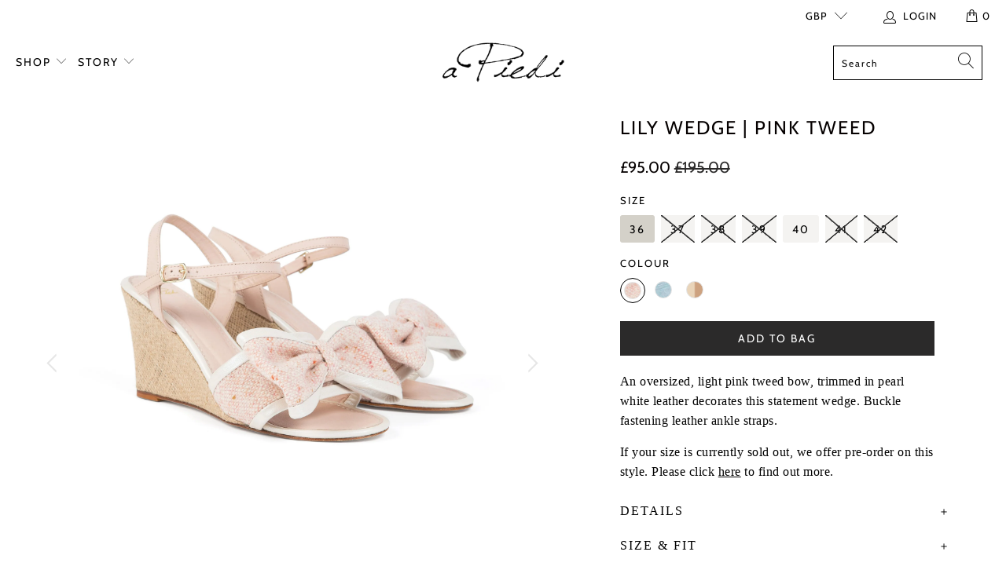

--- FILE ---
content_type: text/html; charset=utf-8
request_url: https://apiedi.co.uk/collections/block/products/lily-wedge-pink-tweed-pearl
body_size: 28015
content:


 <!DOCTYPE html>
<html lang="en"> <head> <meta charset="utf-8"> <meta http-equiv="cleartype" content="on"> <meta name="robots" content="index,follow"> <!-- Mobile Specific Metas --> <meta name="HandheldFriendly" content="True"> <meta name="MobileOptimized" content="320"> <meta name="viewport" content="width=device-width,initial-scale=1"> <meta name="theme-color" content="#ffffff"> <title>
      LILY WEDGE | Pink Tweed - A Piedi</title> <link rel="preconnect dns-prefetch" href="https://fonts.shopifycdn.com" /> <link rel="preconnect dns-prefetch" href="https://cdn.shopify.com" /> <link rel="preconnect dns-prefetch" href="https://v.shopify.com" /> <link rel="preconnect dns-prefetch" href="https://cdn.shopifycloud.com" /> <link rel="stylesheet" href="https://cdnjs.cloudflare.com/ajax/libs/fancybox/3.5.6/jquery.fancybox.css"> <!-- Stylesheets for Turbo "6.0.2" --> <link href="//apiedi.co.uk/cdn/shop/t/19/assets/styles.scss.css?v=44845372843827257771759261068" rel="stylesheet" type="text/css" media="all" /> <script>
      window.lazySizesConfig = window.lazySizesConfig || {};

      lazySizesConfig.expand = 300;
      lazySizesConfig.loadHidden = false;

      /*! lazysizes - v4.1.4 */
      !function(a,b){var c=b(a,a.document);a.lazySizes=c,"object"==typeof module&&module.exports&&(module.exports=c)}(window,function(a,b){"use strict";if(b.getElementsByClassName){var c,d,e=b.documentElement,f=a.Date,g=a.HTMLPictureElement,h="addEventListener",i="getAttribute",j=a[h],k=a.setTimeout,l=a.requestAnimationFrame||k,m=a.requestIdleCallback,n=/^picture$/i,o=["load","error","lazyincluded","_lazyloaded"],p={},q=Array.prototype.forEach,r=function(a,b){return p[b]||(p[b]=new RegExp("(\\s|^)"+b+"(\\s|$)")),p[b].test(a[i]("class")||"")&&p[b]},s=function(a,b){r(a,b)||a.setAttribute("class",(a[i]("class")||"").trim()+" "+b)},t=function(a,b){var c;(c=r(a,b))&&a.setAttribute("class",(a[i]("class")||"").replace(c," "))},u=function(a,b,c){var d=c?h:"removeEventListener";c&&u(a,b),o.forEach(function(c){a[d](c,b)})},v=function(a,d,e,f,g){var h=b.createEvent("Event");return e||(e={}),e.instance=c,h.initEvent(d,!f,!g),h.detail=e,a.dispatchEvent(h),h},w=function(b,c){var e;!g&&(e=a.picturefill||d.pf)?(c&&c.src&&!b[i]("srcset")&&b.setAttribute("srcset",c.src),e({reevaluate:!0,elements:[b]})):c&&c.src&&(b.src=c.src)},x=function(a,b){return(getComputedStyle(a,null)||{})[b]},y=function(a,b,c){for(c=c||a.offsetWidth;c<d.minSize&&b&&!a._lazysizesWidth;)c=b.offsetWidth,b=b.parentNode;return c},z=function(){var a,c,d=[],e=[],f=d,g=function(){var b=f;for(f=d.length?e:d,a=!0,c=!1;b.length;)b.shift()();a=!1},h=function(d,e){a&&!e?d.apply(this,arguments):(f.push(d),c||(c=!0,(b.hidden?k:l)(g)))};return h._lsFlush=g,h}(),A=function(a,b){return b?function(){z(a)}:function(){var b=this,c=arguments;z(function(){a.apply(b,c)})}},B=function(a){var b,c=0,e=d.throttleDelay,g=d.ricTimeout,h=function(){b=!1,c=f.now(),a()},i=m&&g>49?function(){m(h,{timeout:g}),g!==d.ricTimeout&&(g=d.ricTimeout)}:A(function(){k(h)},!0);return function(a){var d;(a=a===!0)&&(g=33),b||(b=!0,d=e-(f.now()-c),0>d&&(d=0),a||9>d?i():k(i,d))}},C=function(a){var b,c,d=99,e=function(){b=null,a()},g=function(){var a=f.now()-c;d>a?k(g,d-a):(m||e)(e)};return function(){c=f.now(),b||(b=k(g,d))}};!function(){var b,c={lazyClass:"lazyload",loadedClass:"lazyloaded",loadingClass:"lazyloading",preloadClass:"lazypreload",errorClass:"lazyerror",autosizesClass:"lazyautosizes",srcAttr:"data-src",srcsetAttr:"data-srcset",sizesAttr:"data-sizes",minSize:40,customMedia:{},init:!0,expFactor:1.5,hFac:.8,loadMode:2,loadHidden:!0,ricTimeout:0,throttleDelay:125};d=a.lazySizesConfig||a.lazysizesConfig||{};for(b in c)b in d||(d[b]=c[b]);a.lazySizesConfig=d,k(function(){d.init&&F()})}();var D=function(){var g,l,m,o,p,y,D,F,G,H,I,J,K,L,M=/^img$/i,N=/^iframe$/i,O="onscroll"in a&&!/(gle|ing)bot/.test(navigator.userAgent),P=0,Q=0,R=0,S=-1,T=function(a){R--,a&&a.target&&u(a.target,T),(!a||0>R||!a.target)&&(R=0)},U=function(a,c){var d,f=a,g="hidden"==x(b.body,"visibility")||"hidden"!=x(a.parentNode,"visibility")&&"hidden"!=x(a,"visibility");for(F-=c,I+=c,G-=c,H+=c;g&&(f=f.offsetParent)&&f!=b.body&&f!=e;)g=(x(f,"opacity")||1)>0,g&&"visible"!=x(f,"overflow")&&(d=f.getBoundingClientRect(),g=H>d.left&&G<d.right&&I>d.top-1&&F<d.bottom+1);return g},V=function(){var a,f,h,j,k,m,n,p,q,r=c.elements;if((o=d.loadMode)&&8>R&&(a=r.length)){f=0,S++,null==K&&("expand"in d||(d.expand=e.clientHeight>500&&e.clientWidth>500?500:370),J=d.expand,K=J*d.expFactor),K>Q&&1>R&&S>2&&o>2&&!b.hidden?(Q=K,S=0):Q=o>1&&S>1&&6>R?J:P;for(;a>f;f++)if(r[f]&&!r[f]._lazyRace)if(O)if((p=r[f][i]("data-expand"))&&(m=1*p)||(m=Q),q!==m&&(y=innerWidth+m*L,D=innerHeight+m,n=-1*m,q=m),h=r[f].getBoundingClientRect(),(I=h.bottom)>=n&&(F=h.top)<=D&&(H=h.right)>=n*L&&(G=h.left)<=y&&(I||H||G||F)&&(d.loadHidden||"hidden"!=x(r[f],"visibility"))&&(l&&3>R&&!p&&(3>o||4>S)||U(r[f],m))){if(ba(r[f]),k=!0,R>9)break}else!k&&l&&!j&&4>R&&4>S&&o>2&&(g[0]||d.preloadAfterLoad)&&(g[0]||!p&&(I||H||G||F||"auto"!=r[f][i](d.sizesAttr)))&&(j=g[0]||r[f]);else ba(r[f]);j&&!k&&ba(j)}},W=B(V),X=function(a){s(a.target,d.loadedClass),t(a.target,d.loadingClass),u(a.target,Z),v(a.target,"lazyloaded")},Y=A(X),Z=function(a){Y({target:a.target})},$=function(a,b){try{a.contentWindow.location.replace(b)}catch(c){a.src=b}},_=function(a){var b,c=a[i](d.srcsetAttr);(b=d.customMedia[a[i]("data-media")||a[i]("media")])&&a.setAttribute("media",b),c&&a.setAttribute("srcset",c)},aa=A(function(a,b,c,e,f){var g,h,j,l,o,p;(o=v(a,"lazybeforeunveil",b)).defaultPrevented||(e&&(c?s(a,d.autosizesClass):a.setAttribute("sizes",e)),h=a[i](d.srcsetAttr),g=a[i](d.srcAttr),f&&(j=a.parentNode,l=j&&n.test(j.nodeName||"")),p=b.firesLoad||"src"in a&&(h||g||l),o={target:a},p&&(u(a,T,!0),clearTimeout(m),m=k(T,2500),s(a,d.loadingClass),u(a,Z,!0)),l&&q.call(j.getElementsByTagName("source"),_),h?a.setAttribute("srcset",h):g&&!l&&(N.test(a.nodeName)?$(a,g):a.src=g),f&&(h||l)&&w(a,{src:g})),a._lazyRace&&delete a._lazyRace,t(a,d.lazyClass),z(function(){(!p||a.complete&&a.naturalWidth>1)&&(p?T(o):R--,X(o))},!0)}),ba=function(a){var b,c=M.test(a.nodeName),e=c&&(a[i](d.sizesAttr)||a[i]("sizes")),f="auto"==e;(!f&&l||!c||!a[i]("src")&&!a.srcset||a.complete||r(a,d.errorClass)||!r(a,d.lazyClass))&&(b=v(a,"lazyunveilread").detail,f&&E.updateElem(a,!0,a.offsetWidth),a._lazyRace=!0,R++,aa(a,b,f,e,c))},ca=function(){if(!l){if(f.now()-p<999)return void k(ca,999);var a=C(function(){d.loadMode=3,W()});l=!0,d.loadMode=3,W(),j("scroll",function(){3==d.loadMode&&(d.loadMode=2),a()},!0)}};return{_:function(){p=f.now(),c.elements=b.getElementsByClassName(d.lazyClass),g=b.getElementsByClassName(d.lazyClass+" "+d.preloadClass),L=d.hFac,j("scroll",W,!0),j("resize",W,!0),a.MutationObserver?new MutationObserver(W).observe(e,{childList:!0,subtree:!0,attributes:!0}):(e[h]("DOMNodeInserted",W,!0),e[h]("DOMAttrModified",W,!0),setInterval(W,999)),j("hashchange",W,!0),["focus","mouseover","click","load","transitionend","animationend","webkitAnimationEnd"].forEach(function(a){b[h](a,W,!0)}),/d$|^c/.test(b.readyState)?ca():(j("load",ca),b[h]("DOMContentLoaded",W),k(ca,2e4)),c.elements.length?(V(),z._lsFlush()):W()},checkElems:W,unveil:ba}}(),E=function(){var a,c=A(function(a,b,c,d){var e,f,g;if(a._lazysizesWidth=d,d+="px",a.setAttribute("sizes",d),n.test(b.nodeName||""))for(e=b.getElementsByTagName("source"),f=0,g=e.length;g>f;f++)e[f].setAttribute("sizes",d);c.detail.dataAttr||w(a,c.detail)}),e=function(a,b,d){var e,f=a.parentNode;f&&(d=y(a,f,d),e=v(a,"lazybeforesizes",{width:d,dataAttr:!!b}),e.defaultPrevented||(d=e.detail.width,d&&d!==a._lazysizesWidth&&c(a,f,e,d)))},f=function(){var b,c=a.length;if(c)for(b=0;c>b;b++)e(a[b])},g=C(f);return{_:function(){a=b.getElementsByClassName(d.autosizesClass),j("resize",g)},checkElems:g,updateElem:e}}(),F=function(){F.i||(F.i=!0,E._(),D._())};return c={cfg:d,autoSizer:E,loader:D,init:F,uP:w,aC:s,rC:t,hC:r,fire:v,gW:y,rAF:z}}});

      /*! lazysizes - v4.1.4 */
      !function(a,b){var c=function(){b(a.lazySizes),a.removeEventListener("lazyunveilread",c,!0)};b=b.bind(null,a,a.document),"object"==typeof module&&module.exports?b(require("lazysizes")):a.lazySizes?c():a.addEventListener("lazyunveilread",c,!0)}(window,function(a,b,c){"use strict";function d(){this.ratioElems=b.getElementsByClassName("lazyaspectratio"),this._setupEvents(),this.processImages()}if(a.addEventListener){var e,f,g,h=Array.prototype.forEach,i=/^picture$/i,j="data-aspectratio",k="img["+j+"]",l=function(b){return a.matchMedia?(l=function(a){return!a||(matchMedia(a)||{}).matches})(b):a.Modernizr&&Modernizr.mq?!b||Modernizr.mq(b):!b},m=c.aC,n=c.rC,o=c.cfg;d.prototype={_setupEvents:function(){var a=this,c=function(b){b.naturalWidth<36?a.addAspectRatio(b,!0):a.removeAspectRatio(b,!0)},d=function(){a.processImages()};b.addEventListener("load",function(a){a.target.getAttribute&&a.target.getAttribute(j)&&c(a.target)},!0),addEventListener("resize",function(){var b,d=function(){h.call(a.ratioElems,c)};return function(){clearTimeout(b),b=setTimeout(d,99)}}()),b.addEventListener("DOMContentLoaded",d),addEventListener("load",d)},processImages:function(a){var c,d;a||(a=b),c="length"in a&&!a.nodeName?a:a.querySelectorAll(k);for(d=0;d<c.length;d++)c[d].naturalWidth>36?this.removeAspectRatio(c[d]):this.addAspectRatio(c[d])},getSelectedRatio:function(a){var b,c,d,e,f,g=a.parentNode;if(g&&i.test(g.nodeName||""))for(d=g.getElementsByTagName("source"),b=0,c=d.length;c>b;b++)if(e=d[b].getAttribute("data-media")||d[b].getAttribute("media"),o.customMedia[e]&&(e=o.customMedia[e]),l(e)){f=d[b].getAttribute(j);break}return f||a.getAttribute(j)||""},parseRatio:function(){var a=/^\s*([+\d\.]+)(\s*[\/x]\s*([+\d\.]+))?\s*$/,b={};return function(c){var d;return!b[c]&&(d=c.match(a))&&(d[3]?b[c]=d[1]/d[3]:b[c]=1*d[1]),b[c]}}(),addAspectRatio:function(b,c){var d,e=b.offsetWidth,f=b.offsetHeight;return c||m(b,"lazyaspectratio"),36>e&&0>=f?void((e||f&&a.console)&&console.log("Define width or height of image, so we can calculate the other dimension")):(d=this.getSelectedRatio(b),d=this.parseRatio(d),void(d&&(e?b.style.height=e/d+"px":b.style.width=f*d+"px")))},removeAspectRatio:function(a){n(a,"lazyaspectratio"),a.style.height="",a.style.width="",a.removeAttribute(j)}},f=function(){g=a.jQuery||a.Zepto||a.shoestring||a.$,g&&g.fn&&!g.fn.imageRatio&&g.fn.filter&&g.fn.add&&g.fn.find?g.fn.imageRatio=function(){return e.processImages(this.find(k).add(this.filter(k))),this}:g=!1},f(),setTimeout(f),e=new d,a.imageRatio=e,"object"==typeof module&&module.exports?module.exports=e:"function"==typeof define&&define.amd&&define(e)}});

        /*! lazysizes - v4.1.5 */
        !function(a,b){var c=function(){b(a.lazySizes),a.removeEventListener("lazyunveilread",c,!0)};b=b.bind(null,a,a.document),"object"==typeof module&&module.exports?b(require("lazysizes")):a.lazySizes?c():a.addEventListener("lazyunveilread",c,!0)}(window,function(a,b,c){"use strict";if(a.addEventListener){var d=/\s+/g,e=/\s*\|\s+|\s+\|\s*/g,f=/^(.+?)(?:\s+\[\s*(.+?)\s*\])(?:\s+\[\s*(.+?)\s*\])?$/,g=/^\s*\(*\s*type\s*:\s*(.+?)\s*\)*\s*$/,h=/\(|\)|'/,i={contain:1,cover:1},j=function(a){var b=c.gW(a,a.parentNode);return(!a._lazysizesWidth||b>a._lazysizesWidth)&&(a._lazysizesWidth=b),a._lazysizesWidth},k=function(a){var b;return b=(getComputedStyle(a)||{getPropertyValue:function(){}}).getPropertyValue("background-size"),!i[b]&&i[a.style.backgroundSize]&&(b=a.style.backgroundSize),b},l=function(a,b){if(b){var c=b.match(g);c&&c[1]?a.setAttribute("type",c[1]):a.setAttribute("media",lazySizesConfig.customMedia[b]||b)}},m=function(a,c,g){var h=b.createElement("picture"),i=c.getAttribute(lazySizesConfig.sizesAttr),j=c.getAttribute("data-ratio"),k=c.getAttribute("data-optimumx");c._lazybgset&&c._lazybgset.parentNode==c&&c.removeChild(c._lazybgset),Object.defineProperty(g,"_lazybgset",{value:c,writable:!0}),Object.defineProperty(c,"_lazybgset",{value:h,writable:!0}),a=a.replace(d," ").split(e),h.style.display="none",g.className=lazySizesConfig.lazyClass,1!=a.length||i||(i="auto"),a.forEach(function(a){var c,d=b.createElement("source");i&&"auto"!=i&&d.setAttribute("sizes",i),(c=a.match(f))?(d.setAttribute(lazySizesConfig.srcsetAttr,c[1]),l(d,c[2]),l(d,c[3])):d.setAttribute(lazySizesConfig.srcsetAttr,a),h.appendChild(d)}),i&&(g.setAttribute(lazySizesConfig.sizesAttr,i),c.removeAttribute(lazySizesConfig.sizesAttr),c.removeAttribute("sizes")),k&&g.setAttribute("data-optimumx",k),j&&g.setAttribute("data-ratio",j),h.appendChild(g),c.appendChild(h)},n=function(a){if(a.target._lazybgset){var b=a.target,d=b._lazybgset,e=b.currentSrc||b.src;if(e){var f=c.fire(d,"bgsetproxy",{src:e,useSrc:h.test(e)?JSON.stringify(e):e});f.defaultPrevented||(d.style.backgroundImage="url("+f.detail.useSrc+")")}b._lazybgsetLoading&&(c.fire(d,"_lazyloaded",{},!1,!0),delete b._lazybgsetLoading)}};addEventListener("lazybeforeunveil",function(a){var d,e,f;!a.defaultPrevented&&(d=a.target.getAttribute("data-bgset"))&&(f=a.target,e=b.createElement("img"),e.alt="",e._lazybgsetLoading=!0,a.detail.firesLoad=!0,m(d,f,e),setTimeout(function(){c.loader.unveil(e),c.rAF(function(){c.fire(e,"_lazyloaded",{},!0,!0),e.complete&&n({target:e})})}))}),b.addEventListener("load",n,!0),a.addEventListener("lazybeforesizes",function(a){if(a.detail.instance==c&&a.target._lazybgset&&a.detail.dataAttr){var b=a.target._lazybgset,d=k(b);i[d]&&(a.target._lazysizesParentFit=d,c.rAF(function(){a.target.setAttribute("data-parent-fit",d),a.target._lazysizesParentFit&&delete a.target._lazysizesParentFit}))}},!0),b.documentElement.addEventListener("lazybeforesizes",function(a){!a.defaultPrevented&&a.target._lazybgset&&a.detail.instance==c&&(a.detail.width=j(a.target._lazybgset))})}});</script> <meta name="description" content="An oversized, light pink tweed bow, trimmed in pearl white leather decorates this statement wedge. Buckle fastening leather ankle straps. If your size is currently sold out, we offer pre-order on this style. Please click here to find out more. ＋DETAILS Tweed upper, leather lined with leather insoles and Italian leather" /> <link rel="shortcut icon" type="image/x-icon" href="//apiedi.co.uk/cdn/shop/files/favicon_180x180.png?v=1615913794"> <link rel="apple-touch-icon" href="//apiedi.co.uk/cdn/shop/files/favicon_180x180.png?v=1615913794"/> <link rel="apple-touch-icon" sizes="57x57" href="//apiedi.co.uk/cdn/shop/files/favicon_57x57.png?v=1615913794"/> <link rel="apple-touch-icon" sizes="60x60" href="//apiedi.co.uk/cdn/shop/files/favicon_60x60.png?v=1615913794"/> <link rel="apple-touch-icon" sizes="72x72" href="//apiedi.co.uk/cdn/shop/files/favicon_72x72.png?v=1615913794"/> <link rel="apple-touch-icon" sizes="76x76" href="//apiedi.co.uk/cdn/shop/files/favicon_76x76.png?v=1615913794"/> <link rel="apple-touch-icon" sizes="114x114" href="//apiedi.co.uk/cdn/shop/files/favicon_114x114.png?v=1615913794"/> <link rel="apple-touch-icon" sizes="180x180" href="//apiedi.co.uk/cdn/shop/files/favicon_180x180.png?v=1615913794"/> <link rel="apple-touch-icon" sizes="228x228" href="//apiedi.co.uk/cdn/shop/files/favicon_228x228.png?v=1615913794"/> <link rel="canonical" href="https://apiedi.co.uk/products/lily-wedge-pink-tweed-pearl" /> <script>window.performance && window.performance.mark && window.performance.mark('shopify.content_for_header.start');</script><meta id="shopify-digital-wallet" name="shopify-digital-wallet" content="/312852/digital_wallets/dialog">
<meta name="shopify-checkout-api-token" content="094bd7937a72ffceaaa1c524c66e2548">
<meta id="in-context-paypal-metadata" data-shop-id="312852" data-venmo-supported="false" data-environment="production" data-locale="en_US" data-paypal-v4="true" data-currency="GBP">
<link rel="alternate" type="application/json+oembed" href="https://apiedi.co.uk/products/lily-wedge-pink-tweed-pearl.oembed">
<script async="async" src="/checkouts/internal/preloads.js?locale=en-GB"></script>
<link rel="preconnect" href="https://shop.app" crossorigin="anonymous">
<script async="async" src="https://shop.app/checkouts/internal/preloads.js?locale=en-GB&shop_id=312852" crossorigin="anonymous"></script>
<script id="apple-pay-shop-capabilities" type="application/json">{"shopId":312852,"countryCode":"GB","currencyCode":"GBP","merchantCapabilities":["supports3DS"],"merchantId":"gid:\/\/shopify\/Shop\/312852","merchantName":"A Piedi","requiredBillingContactFields":["postalAddress","email","phone"],"requiredShippingContactFields":["postalAddress","email","phone"],"shippingType":"shipping","supportedNetworks":["visa","maestro","masterCard","amex","discover","elo"],"total":{"type":"pending","label":"A Piedi","amount":"1.00"},"shopifyPaymentsEnabled":true,"supportsSubscriptions":true}</script>
<script id="shopify-features" type="application/json">{"accessToken":"094bd7937a72ffceaaa1c524c66e2548","betas":["rich-media-storefront-analytics"],"domain":"apiedi.co.uk","predictiveSearch":true,"shopId":312852,"locale":"en"}</script>
<script>var Shopify = Shopify || {};
Shopify.shop = "apiedi.myshopify.com";
Shopify.locale = "en";
Shopify.currency = {"active":"GBP","rate":"1.0"};
Shopify.country = "GB";
Shopify.theme = {"name":"a Piedi 21","id":116478017718,"schema_name":"Turbo","schema_version":"6.0.2","theme_store_id":null,"role":"main"};
Shopify.theme.handle = "null";
Shopify.theme.style = {"id":null,"handle":null};
Shopify.cdnHost = "apiedi.co.uk/cdn";
Shopify.routes = Shopify.routes || {};
Shopify.routes.root = "/";</script>
<script type="module">!function(o){(o.Shopify=o.Shopify||{}).modules=!0}(window);</script>
<script>!function(o){function n(){var o=[];function n(){o.push(Array.prototype.slice.apply(arguments))}return n.q=o,n}var t=o.Shopify=o.Shopify||{};t.loadFeatures=n(),t.autoloadFeatures=n()}(window);</script>
<script>
  window.ShopifyPay = window.ShopifyPay || {};
  window.ShopifyPay.apiHost = "shop.app\/pay";
  window.ShopifyPay.redirectState = null;
</script>
<script id="shop-js-analytics" type="application/json">{"pageType":"product"}</script>
<script defer="defer" async type="module" src="//apiedi.co.uk/cdn/shopifycloud/shop-js/modules/v2/client.init-shop-cart-sync_BT-GjEfc.en.esm.js"></script>
<script defer="defer" async type="module" src="//apiedi.co.uk/cdn/shopifycloud/shop-js/modules/v2/chunk.common_D58fp_Oc.esm.js"></script>
<script defer="defer" async type="module" src="//apiedi.co.uk/cdn/shopifycloud/shop-js/modules/v2/chunk.modal_xMitdFEc.esm.js"></script>
<script type="module">
  await import("//apiedi.co.uk/cdn/shopifycloud/shop-js/modules/v2/client.init-shop-cart-sync_BT-GjEfc.en.esm.js");
await import("//apiedi.co.uk/cdn/shopifycloud/shop-js/modules/v2/chunk.common_D58fp_Oc.esm.js");
await import("//apiedi.co.uk/cdn/shopifycloud/shop-js/modules/v2/chunk.modal_xMitdFEc.esm.js");

  window.Shopify.SignInWithShop?.initShopCartSync?.({"fedCMEnabled":true,"windoidEnabled":true});

</script>
<script>
  window.Shopify = window.Shopify || {};
  if (!window.Shopify.featureAssets) window.Shopify.featureAssets = {};
  window.Shopify.featureAssets['shop-js'] = {"shop-cart-sync":["modules/v2/client.shop-cart-sync_DZOKe7Ll.en.esm.js","modules/v2/chunk.common_D58fp_Oc.esm.js","modules/v2/chunk.modal_xMitdFEc.esm.js"],"init-fed-cm":["modules/v2/client.init-fed-cm_B6oLuCjv.en.esm.js","modules/v2/chunk.common_D58fp_Oc.esm.js","modules/v2/chunk.modal_xMitdFEc.esm.js"],"shop-cash-offers":["modules/v2/client.shop-cash-offers_D2sdYoxE.en.esm.js","modules/v2/chunk.common_D58fp_Oc.esm.js","modules/v2/chunk.modal_xMitdFEc.esm.js"],"shop-login-button":["modules/v2/client.shop-login-button_QeVjl5Y3.en.esm.js","modules/v2/chunk.common_D58fp_Oc.esm.js","modules/v2/chunk.modal_xMitdFEc.esm.js"],"pay-button":["modules/v2/client.pay-button_DXTOsIq6.en.esm.js","modules/v2/chunk.common_D58fp_Oc.esm.js","modules/v2/chunk.modal_xMitdFEc.esm.js"],"shop-button":["modules/v2/client.shop-button_DQZHx9pm.en.esm.js","modules/v2/chunk.common_D58fp_Oc.esm.js","modules/v2/chunk.modal_xMitdFEc.esm.js"],"avatar":["modules/v2/client.avatar_BTnouDA3.en.esm.js"],"init-windoid":["modules/v2/client.init-windoid_CR1B-cfM.en.esm.js","modules/v2/chunk.common_D58fp_Oc.esm.js","modules/v2/chunk.modal_xMitdFEc.esm.js"],"init-shop-for-new-customer-accounts":["modules/v2/client.init-shop-for-new-customer-accounts_C_vY_xzh.en.esm.js","modules/v2/client.shop-login-button_QeVjl5Y3.en.esm.js","modules/v2/chunk.common_D58fp_Oc.esm.js","modules/v2/chunk.modal_xMitdFEc.esm.js"],"init-shop-email-lookup-coordinator":["modules/v2/client.init-shop-email-lookup-coordinator_BI7n9ZSv.en.esm.js","modules/v2/chunk.common_D58fp_Oc.esm.js","modules/v2/chunk.modal_xMitdFEc.esm.js"],"init-shop-cart-sync":["modules/v2/client.init-shop-cart-sync_BT-GjEfc.en.esm.js","modules/v2/chunk.common_D58fp_Oc.esm.js","modules/v2/chunk.modal_xMitdFEc.esm.js"],"shop-toast-manager":["modules/v2/client.shop-toast-manager_DiYdP3xc.en.esm.js","modules/v2/chunk.common_D58fp_Oc.esm.js","modules/v2/chunk.modal_xMitdFEc.esm.js"],"init-customer-accounts":["modules/v2/client.init-customer-accounts_D9ZNqS-Q.en.esm.js","modules/v2/client.shop-login-button_QeVjl5Y3.en.esm.js","modules/v2/chunk.common_D58fp_Oc.esm.js","modules/v2/chunk.modal_xMitdFEc.esm.js"],"init-customer-accounts-sign-up":["modules/v2/client.init-customer-accounts-sign-up_iGw4briv.en.esm.js","modules/v2/client.shop-login-button_QeVjl5Y3.en.esm.js","modules/v2/chunk.common_D58fp_Oc.esm.js","modules/v2/chunk.modal_xMitdFEc.esm.js"],"shop-follow-button":["modules/v2/client.shop-follow-button_CqMgW2wH.en.esm.js","modules/v2/chunk.common_D58fp_Oc.esm.js","modules/v2/chunk.modal_xMitdFEc.esm.js"],"checkout-modal":["modules/v2/client.checkout-modal_xHeaAweL.en.esm.js","modules/v2/chunk.common_D58fp_Oc.esm.js","modules/v2/chunk.modal_xMitdFEc.esm.js"],"shop-login":["modules/v2/client.shop-login_D91U-Q7h.en.esm.js","modules/v2/chunk.common_D58fp_Oc.esm.js","modules/v2/chunk.modal_xMitdFEc.esm.js"],"lead-capture":["modules/v2/client.lead-capture_BJmE1dJe.en.esm.js","modules/v2/chunk.common_D58fp_Oc.esm.js","modules/v2/chunk.modal_xMitdFEc.esm.js"],"payment-terms":["modules/v2/client.payment-terms_Ci9AEqFq.en.esm.js","modules/v2/chunk.common_D58fp_Oc.esm.js","modules/v2/chunk.modal_xMitdFEc.esm.js"]};
</script>
<script>(function() {
  var isLoaded = false;
  function asyncLoad() {
    if (isLoaded) return;
    isLoaded = true;
    var urls = ["https:\/\/shopify.covet.pics\/covet-pics-widget-inject.js?shop=apiedi.myshopify.com"];
    for (var i = 0; i <urls.length; i++) {
      var s = document.createElement('script');
      s.type = 'text/javascript';
      s.async = true;
      s.src = urls[i];
      var x = document.getElementsByTagName('script')[0];
      x.parentNode.insertBefore(s, x);
    }
  };
  if(window.attachEvent) {
    window.attachEvent('onload', asyncLoad);
  } else {
    window.addEventListener('load', asyncLoad, false);
  }
})();</script>
<script id="__st">var __st={"a":312852,"offset":0,"reqid":"6f2f1897-c159-4d6e-88cc-bd4a12b50cdd-1769140569","pageurl":"apiedi.co.uk\/collections\/block\/products\/lily-wedge-pink-tweed-pearl","u":"74694f22cb1f","p":"product","rtyp":"product","rid":2068942618713};</script>
<script>window.ShopifyPaypalV4VisibilityTracking = true;</script>
<script id="captcha-bootstrap">!function(){'use strict';const t='contact',e='account',n='new_comment',o=[[t,t],['blogs',n],['comments',n],[t,'customer']],c=[[e,'customer_login'],[e,'guest_login'],[e,'recover_customer_password'],[e,'create_customer']],r=t=>t.map((([t,e])=>`form[action*='/${t}']:not([data-nocaptcha='true']) input[name='form_type'][value='${e}']`)).join(','),a=t=>()=>t?[...document.querySelectorAll(t)].map((t=>t.form)):[];function s(){const t=[...o],e=r(t);return a(e)}const i='password',u='form_key',d=['recaptcha-v3-token','g-recaptcha-response','h-captcha-response',i],f=()=>{try{return window.sessionStorage}catch{return}},m='__shopify_v',_=t=>t.elements[u];function p(t,e,n=!1){try{const o=window.sessionStorage,c=JSON.parse(o.getItem(e)),{data:r}=function(t){const{data:e,action:n}=t;return t[m]||n?{data:e,action:n}:{data:t,action:n}}(c);for(const[e,n]of Object.entries(r))t.elements[e]&&(t.elements[e].value=n);n&&o.removeItem(e)}catch(o){console.error('form repopulation failed',{error:o})}}const l='form_type',E='cptcha';function T(t){t.dataset[E]=!0}const w=window,h=w.document,L='Shopify',v='ce_forms',y='captcha';let A=!1;((t,e)=>{const n=(g='f06e6c50-85a8-45c8-87d0-21a2b65856fe',I='https://cdn.shopify.com/shopifycloud/storefront-forms-hcaptcha/ce_storefront_forms_captcha_hcaptcha.v1.5.2.iife.js',D={infoText:'Protected by hCaptcha',privacyText:'Privacy',termsText:'Terms'},(t,e,n)=>{const o=w[L][v],c=o.bindForm;if(c)return c(t,g,e,D).then(n);var r;o.q.push([[t,g,e,D],n]),r=I,A||(h.body.append(Object.assign(h.createElement('script'),{id:'captcha-provider',async:!0,src:r})),A=!0)});var g,I,D;w[L]=w[L]||{},w[L][v]=w[L][v]||{},w[L][v].q=[],w[L][y]=w[L][y]||{},w[L][y].protect=function(t,e){n(t,void 0,e),T(t)},Object.freeze(w[L][y]),function(t,e,n,w,h,L){const[v,y,A,g]=function(t,e,n){const i=e?o:[],u=t?c:[],d=[...i,...u],f=r(d),m=r(i),_=r(d.filter((([t,e])=>n.includes(e))));return[a(f),a(m),a(_),s()]}(w,h,L),I=t=>{const e=t.target;return e instanceof HTMLFormElement?e:e&&e.form},D=t=>v().includes(t);t.addEventListener('submit',(t=>{const e=I(t);if(!e)return;const n=D(e)&&!e.dataset.hcaptchaBound&&!e.dataset.recaptchaBound,o=_(e),c=g().includes(e)&&(!o||!o.value);(n||c)&&t.preventDefault(),c&&!n&&(function(t){try{if(!f())return;!function(t){const e=f();if(!e)return;const n=_(t);if(!n)return;const o=n.value;o&&e.removeItem(o)}(t);const e=Array.from(Array(32),(()=>Math.random().toString(36)[2])).join('');!function(t,e){_(t)||t.append(Object.assign(document.createElement('input'),{type:'hidden',name:u})),t.elements[u].value=e}(t,e),function(t,e){const n=f();if(!n)return;const o=[...t.querySelectorAll(`input[type='${i}']`)].map((({name:t})=>t)),c=[...d,...o],r={};for(const[a,s]of new FormData(t).entries())c.includes(a)||(r[a]=s);n.setItem(e,JSON.stringify({[m]:1,action:t.action,data:r}))}(t,e)}catch(e){console.error('failed to persist form',e)}}(e),e.submit())}));const S=(t,e)=>{t&&!t.dataset[E]&&(n(t,e.some((e=>e===t))),T(t))};for(const o of['focusin','change'])t.addEventListener(o,(t=>{const e=I(t);D(e)&&S(e,y())}));const B=e.get('form_key'),M=e.get(l),P=B&&M;t.addEventListener('DOMContentLoaded',(()=>{const t=y();if(P)for(const e of t)e.elements[l].value===M&&p(e,B);[...new Set([...A(),...v().filter((t=>'true'===t.dataset.shopifyCaptcha))])].forEach((e=>S(e,t)))}))}(h,new URLSearchParams(w.location.search),n,t,e,['guest_login'])})(!0,!0)}();</script>
<script integrity="sha256-4kQ18oKyAcykRKYeNunJcIwy7WH5gtpwJnB7kiuLZ1E=" data-source-attribution="shopify.loadfeatures" defer="defer" src="//apiedi.co.uk/cdn/shopifycloud/storefront/assets/storefront/load_feature-a0a9edcb.js" crossorigin="anonymous"></script>
<script crossorigin="anonymous" defer="defer" src="//apiedi.co.uk/cdn/shopifycloud/storefront/assets/shopify_pay/storefront-65b4c6d7.js?v=20250812"></script>
<script data-source-attribution="shopify.dynamic_checkout.dynamic.init">var Shopify=Shopify||{};Shopify.PaymentButton=Shopify.PaymentButton||{isStorefrontPortableWallets:!0,init:function(){window.Shopify.PaymentButton.init=function(){};var t=document.createElement("script");t.src="https://apiedi.co.uk/cdn/shopifycloud/portable-wallets/latest/portable-wallets.en.js",t.type="module",document.head.appendChild(t)}};
</script>
<script data-source-attribution="shopify.dynamic_checkout.buyer_consent">
  function portableWalletsHideBuyerConsent(e){var t=document.getElementById("shopify-buyer-consent"),n=document.getElementById("shopify-subscription-policy-button");t&&n&&(t.classList.add("hidden"),t.setAttribute("aria-hidden","true"),n.removeEventListener("click",e))}function portableWalletsShowBuyerConsent(e){var t=document.getElementById("shopify-buyer-consent"),n=document.getElementById("shopify-subscription-policy-button");t&&n&&(t.classList.remove("hidden"),t.removeAttribute("aria-hidden"),n.addEventListener("click",e))}window.Shopify?.PaymentButton&&(window.Shopify.PaymentButton.hideBuyerConsent=portableWalletsHideBuyerConsent,window.Shopify.PaymentButton.showBuyerConsent=portableWalletsShowBuyerConsent);
</script>
<script data-source-attribution="shopify.dynamic_checkout.cart.bootstrap">document.addEventListener("DOMContentLoaded",(function(){function t(){return document.querySelector("shopify-accelerated-checkout-cart, shopify-accelerated-checkout")}if(t())Shopify.PaymentButton.init();else{new MutationObserver((function(e,n){t()&&(Shopify.PaymentButton.init(),n.disconnect())})).observe(document.body,{childList:!0,subtree:!0})}}));
</script>
<link id="shopify-accelerated-checkout-styles" rel="stylesheet" media="screen" href="https://apiedi.co.uk/cdn/shopifycloud/portable-wallets/latest/accelerated-checkout-backwards-compat.css" crossorigin="anonymous">
<style id="shopify-accelerated-checkout-cart">
        #shopify-buyer-consent {
  margin-top: 1em;
  display: inline-block;
  width: 100%;
}

#shopify-buyer-consent.hidden {
  display: none;
}

#shopify-subscription-policy-button {
  background: none;
  border: none;
  padding: 0;
  text-decoration: underline;
  font-size: inherit;
  cursor: pointer;
}

#shopify-subscription-policy-button::before {
  box-shadow: none;
}

      </style>

<script>window.performance && window.performance.mark && window.performance.mark('shopify.content_for_header.end');</script>

    

<meta name="author" content="A Piedi">
<meta property="og:url" content="https://apiedi.co.uk/products/lily-wedge-pink-tweed-pearl">
<meta property="og:site_name" content="A Piedi"> <meta property="og:type" content="product"> <meta property="og:title" content="LILY WEDGE | Pink Tweed"> <meta property="og:image" content="https://apiedi.co.uk/cdn/shop/products/Apiedi_0904_097_600x.jpg?v=1555890363"> <meta property="og:image:secure_url" content="https://apiedi.co.uk/cdn/shop/products/Apiedi_0904_097_600x.jpg?v=1555890363"> <meta property="og:image:width" content="2048"> <meta property="og:image:height" content="2048"> <meta property="og:image" content="https://apiedi.co.uk/cdn/shop/products/Apiedi_0904_096_600x.jpg?v=1555890363"> <meta property="og:image:secure_url" content="https://apiedi.co.uk/cdn/shop/products/Apiedi_0904_096_600x.jpg?v=1555890363"> <meta property="og:image:width" content="2048"> <meta property="og:image:height" content="2048"> <meta property="og:image" content="https://apiedi.co.uk/cdn/shop/products/Apiedi_0904_099_600x.jpg?v=1555890363"> <meta property="og:image:secure_url" content="https://apiedi.co.uk/cdn/shop/products/Apiedi_0904_099_600x.jpg?v=1555890363"> <meta property="og:image:width" content="2048"> <meta property="og:image:height" content="2048"> <meta property="product:price:amount" content="95.00"> <meta property="product:price:currency" content="GBP"> <meta property="og:description" content="An oversized, light pink tweed bow, trimmed in pearl white leather decorates this statement wedge. Buckle fastening leather ankle straps. If your size is currently sold out, we offer pre-order on this style. Please click here to find out more. ＋DETAILS Tweed upper, leather lined with leather insoles and Italian leather">




<meta name="twitter:card" content="summary"> <meta name="twitter:title" content="LILY WEDGE | Pink Tweed"> <meta name="twitter:description" content="An oversized, light pink tweed bow, trimmed in pearl white leather decorates this statement wedge. Buckle fastening leather ankle straps. If your size is currently sold out, we offer pre-order on this style. Please click here to find out more. ＋DETAILS Tweed upper, leather lined with leather insoles and Italian leather soles. Heel height: 7cm ＋SIZE &amp;amp; FIT This style runs true to size so please take your usual shoe size For half sizes, please size up For more information regarding sizing please view our Size Guide ＋DELIVERY &amp;amp; RETURNS £4.50 standard shipping on all UK orders. Next working day delivery available for orders placed before 2pm. Same day delivery available for orders placed before 1pm. A Piedi delivers worldwide. To see the shipping costs and delivery times to country of residence please visit our Delivery and Returns page here We hope you"> <meta name="twitter:image" content="https://apiedi.co.uk/cdn/shop/products/Apiedi_0904_097_240x.jpg?v=1555890363"> <meta name="twitter:image:width" content="240"> <meta name="twitter:image:height" content="240"> <meta name="twitter:image:alt" content="LILY WEDGE | Pink Tweed"> <link rel="prev" href="/collections/block/products/lily-wedge-blue-denim-white"> <link rel="next" href="/collections/block/products/lily-wedge-natural-tan"><link href="https://monorail-edge.shopifysvc.com" rel="dns-prefetch">
<script>(function(){if ("sendBeacon" in navigator && "performance" in window) {try {var session_token_from_headers = performance.getEntriesByType('navigation')[0].serverTiming.find(x => x.name == '_s').description;} catch {var session_token_from_headers = undefined;}var session_cookie_matches = document.cookie.match(/_shopify_s=([^;]*)/);var session_token_from_cookie = session_cookie_matches && session_cookie_matches.length === 2 ? session_cookie_matches[1] : "";var session_token = session_token_from_headers || session_token_from_cookie || "";function handle_abandonment_event(e) {var entries = performance.getEntries().filter(function(entry) {return /monorail-edge.shopifysvc.com/.test(entry.name);});if (!window.abandonment_tracked && entries.length === 0) {window.abandonment_tracked = true;var currentMs = Date.now();var navigation_start = performance.timing.navigationStart;var payload = {shop_id: 312852,url: window.location.href,navigation_start,duration: currentMs - navigation_start,session_token,page_type: "product"};window.navigator.sendBeacon("https://monorail-edge.shopifysvc.com/v1/produce", JSON.stringify({schema_id: "online_store_buyer_site_abandonment/1.1",payload: payload,metadata: {event_created_at_ms: currentMs,event_sent_at_ms: currentMs}}));}}window.addEventListener('pagehide', handle_abandonment_event);}}());</script>
<script id="web-pixels-manager-setup">(function e(e,d,r,n,o){if(void 0===o&&(o={}),!Boolean(null===(a=null===(i=window.Shopify)||void 0===i?void 0:i.analytics)||void 0===a?void 0:a.replayQueue)){var i,a;window.Shopify=window.Shopify||{};var t=window.Shopify;t.analytics=t.analytics||{};var s=t.analytics;s.replayQueue=[],s.publish=function(e,d,r){return s.replayQueue.push([e,d,r]),!0};try{self.performance.mark("wpm:start")}catch(e){}var l=function(){var e={modern:/Edge?\/(1{2}[4-9]|1[2-9]\d|[2-9]\d{2}|\d{4,})\.\d+(\.\d+|)|Firefox\/(1{2}[4-9]|1[2-9]\d|[2-9]\d{2}|\d{4,})\.\d+(\.\d+|)|Chrom(ium|e)\/(9{2}|\d{3,})\.\d+(\.\d+|)|(Maci|X1{2}).+ Version\/(15\.\d+|(1[6-9]|[2-9]\d|\d{3,})\.\d+)([,.]\d+|)( \(\w+\)|)( Mobile\/\w+|) Safari\/|Chrome.+OPR\/(9{2}|\d{3,})\.\d+\.\d+|(CPU[ +]OS|iPhone[ +]OS|CPU[ +]iPhone|CPU IPhone OS|CPU iPad OS)[ +]+(15[._]\d+|(1[6-9]|[2-9]\d|\d{3,})[._]\d+)([._]\d+|)|Android:?[ /-](13[3-9]|1[4-9]\d|[2-9]\d{2}|\d{4,})(\.\d+|)(\.\d+|)|Android.+Firefox\/(13[5-9]|1[4-9]\d|[2-9]\d{2}|\d{4,})\.\d+(\.\d+|)|Android.+Chrom(ium|e)\/(13[3-9]|1[4-9]\d|[2-9]\d{2}|\d{4,})\.\d+(\.\d+|)|SamsungBrowser\/([2-9]\d|\d{3,})\.\d+/,legacy:/Edge?\/(1[6-9]|[2-9]\d|\d{3,})\.\d+(\.\d+|)|Firefox\/(5[4-9]|[6-9]\d|\d{3,})\.\d+(\.\d+|)|Chrom(ium|e)\/(5[1-9]|[6-9]\d|\d{3,})\.\d+(\.\d+|)([\d.]+$|.*Safari\/(?![\d.]+ Edge\/[\d.]+$))|(Maci|X1{2}).+ Version\/(10\.\d+|(1[1-9]|[2-9]\d|\d{3,})\.\d+)([,.]\d+|)( \(\w+\)|)( Mobile\/\w+|) Safari\/|Chrome.+OPR\/(3[89]|[4-9]\d|\d{3,})\.\d+\.\d+|(CPU[ +]OS|iPhone[ +]OS|CPU[ +]iPhone|CPU IPhone OS|CPU iPad OS)[ +]+(10[._]\d+|(1[1-9]|[2-9]\d|\d{3,})[._]\d+)([._]\d+|)|Android:?[ /-](13[3-9]|1[4-9]\d|[2-9]\d{2}|\d{4,})(\.\d+|)(\.\d+|)|Mobile Safari.+OPR\/([89]\d|\d{3,})\.\d+\.\d+|Android.+Firefox\/(13[5-9]|1[4-9]\d|[2-9]\d{2}|\d{4,})\.\d+(\.\d+|)|Android.+Chrom(ium|e)\/(13[3-9]|1[4-9]\d|[2-9]\d{2}|\d{4,})\.\d+(\.\d+|)|Android.+(UC? ?Browser|UCWEB|U3)[ /]?(15\.([5-9]|\d{2,})|(1[6-9]|[2-9]\d|\d{3,})\.\d+)\.\d+|SamsungBrowser\/(5\.\d+|([6-9]|\d{2,})\.\d+)|Android.+MQ{2}Browser\/(14(\.(9|\d{2,})|)|(1[5-9]|[2-9]\d|\d{3,})(\.\d+|))(\.\d+|)|K[Aa][Ii]OS\/(3\.\d+|([4-9]|\d{2,})\.\d+)(\.\d+|)/},d=e.modern,r=e.legacy,n=navigator.userAgent;return n.match(d)?"modern":n.match(r)?"legacy":"unknown"}(),u="modern"===l?"modern":"legacy",c=(null!=n?n:{modern:"",legacy:""})[u],f=function(e){return[e.baseUrl,"/wpm","/b",e.hashVersion,"modern"===e.buildTarget?"m":"l",".js"].join("")}({baseUrl:d,hashVersion:r,buildTarget:u}),m=function(e){var d=e.version,r=e.bundleTarget,n=e.surface,o=e.pageUrl,i=e.monorailEndpoint;return{emit:function(e){var a=e.status,t=e.errorMsg,s=(new Date).getTime(),l=JSON.stringify({metadata:{event_sent_at_ms:s},events:[{schema_id:"web_pixels_manager_load/3.1",payload:{version:d,bundle_target:r,page_url:o,status:a,surface:n,error_msg:t},metadata:{event_created_at_ms:s}}]});if(!i)return console&&console.warn&&console.warn("[Web Pixels Manager] No Monorail endpoint provided, skipping logging."),!1;try{return self.navigator.sendBeacon.bind(self.navigator)(i,l)}catch(e){}var u=new XMLHttpRequest;try{return u.open("POST",i,!0),u.setRequestHeader("Content-Type","text/plain"),u.send(l),!0}catch(e){return console&&console.warn&&console.warn("[Web Pixels Manager] Got an unhandled error while logging to Monorail."),!1}}}}({version:r,bundleTarget:l,surface:e.surface,pageUrl:self.location.href,monorailEndpoint:e.monorailEndpoint});try{o.browserTarget=l,function(e){var d=e.src,r=e.async,n=void 0===r||r,o=e.onload,i=e.onerror,a=e.sri,t=e.scriptDataAttributes,s=void 0===t?{}:t,l=document.createElement("script"),u=document.querySelector("head"),c=document.querySelector("body");if(l.async=n,l.src=d,a&&(l.integrity=a,l.crossOrigin="anonymous"),s)for(var f in s)if(Object.prototype.hasOwnProperty.call(s,f))try{l.dataset[f]=s[f]}catch(e){}if(o&&l.addEventListener("load",o),i&&l.addEventListener("error",i),u)u.appendChild(l);else{if(!c)throw new Error("Did not find a head or body element to append the script");c.appendChild(l)}}({src:f,async:!0,onload:function(){if(!function(){var e,d;return Boolean(null===(d=null===(e=window.Shopify)||void 0===e?void 0:e.analytics)||void 0===d?void 0:d.initialized)}()){var d=window.webPixelsManager.init(e)||void 0;if(d){var r=window.Shopify.analytics;r.replayQueue.forEach((function(e){var r=e[0],n=e[1],o=e[2];d.publishCustomEvent(r,n,o)})),r.replayQueue=[],r.publish=d.publishCustomEvent,r.visitor=d.visitor,r.initialized=!0}}},onerror:function(){return m.emit({status:"failed",errorMsg:"".concat(f," has failed to load")})},sri:function(e){var d=/^sha384-[A-Za-z0-9+/=]+$/;return"string"==typeof e&&d.test(e)}(c)?c:"",scriptDataAttributes:o}),m.emit({status:"loading"})}catch(e){m.emit({status:"failed",errorMsg:(null==e?void 0:e.message)||"Unknown error"})}}})({shopId: 312852,storefrontBaseUrl: "https://apiedi.co.uk",extensionsBaseUrl: "https://extensions.shopifycdn.com/cdn/shopifycloud/web-pixels-manager",monorailEndpoint: "https://monorail-edge.shopifysvc.com/unstable/produce_batch",surface: "storefront-renderer",enabledBetaFlags: ["2dca8a86"],webPixelsConfigList: [{"id":"shopify-app-pixel","configuration":"{}","eventPayloadVersion":"v1","runtimeContext":"STRICT","scriptVersion":"0450","apiClientId":"shopify-pixel","type":"APP","privacyPurposes":["ANALYTICS","MARKETING"]},{"id":"shopify-custom-pixel","eventPayloadVersion":"v1","runtimeContext":"LAX","scriptVersion":"0450","apiClientId":"shopify-pixel","type":"CUSTOM","privacyPurposes":["ANALYTICS","MARKETING"]}],isMerchantRequest: false,initData: {"shop":{"name":"A Piedi","paymentSettings":{"currencyCode":"GBP"},"myshopifyDomain":"apiedi.myshopify.com","countryCode":"GB","storefrontUrl":"https:\/\/apiedi.co.uk"},"customer":null,"cart":null,"checkout":null,"productVariants":[{"price":{"amount":95.0,"currencyCode":"GBP"},"product":{"title":"LILY WEDGE | Pink Tweed","vendor":"a Piedi","id":"2068942618713","untranslatedTitle":"LILY WEDGE | Pink Tweed","url":"\/products\/lily-wedge-pink-tweed-pearl","type":"Mules \u0026 Sliders"},"id":"21517472661593","image":{"src":"\/\/apiedi.co.uk\/cdn\/shop\/products\/Apiedi_0904_097.jpg?v=1555890363"},"sku":"","title":"36 \/ Pink Tweed","untranslatedTitle":"36 \/ Pink Tweed"},{"price":{"amount":95.0,"currencyCode":"GBP"},"product":{"title":"LILY WEDGE | Pink Tweed","vendor":"a Piedi","id":"2068942618713","untranslatedTitle":"LILY WEDGE | Pink Tweed","url":"\/products\/lily-wedge-pink-tweed-pearl","type":"Mules \u0026 Sliders"},"id":"21517472694361","image":{"src":"\/\/apiedi.co.uk\/cdn\/shop\/products\/Apiedi_0904_097.jpg?v=1555890363"},"sku":"","title":"37 \/ Pink Tweed","untranslatedTitle":"37 \/ Pink Tweed"},{"price":{"amount":95.0,"currencyCode":"GBP"},"product":{"title":"LILY WEDGE | Pink Tweed","vendor":"a Piedi","id":"2068942618713","untranslatedTitle":"LILY WEDGE | Pink Tweed","url":"\/products\/lily-wedge-pink-tweed-pearl","type":"Mules \u0026 Sliders"},"id":"21517472727129","image":{"src":"\/\/apiedi.co.uk\/cdn\/shop\/products\/Apiedi_0904_097.jpg?v=1555890363"},"sku":"","title":"38 \/ Pink Tweed","untranslatedTitle":"38 \/ Pink Tweed"},{"price":{"amount":95.0,"currencyCode":"GBP"},"product":{"title":"LILY WEDGE | Pink Tweed","vendor":"a Piedi","id":"2068942618713","untranslatedTitle":"LILY WEDGE | Pink Tweed","url":"\/products\/lily-wedge-pink-tweed-pearl","type":"Mules \u0026 Sliders"},"id":"21517472759897","image":{"src":"\/\/apiedi.co.uk\/cdn\/shop\/products\/Apiedi_0904_097.jpg?v=1555890363"},"sku":"","title":"39 \/ Pink Tweed","untranslatedTitle":"39 \/ Pink Tweed"},{"price":{"amount":95.0,"currencyCode":"GBP"},"product":{"title":"LILY WEDGE | Pink Tweed","vendor":"a Piedi","id":"2068942618713","untranslatedTitle":"LILY WEDGE | Pink Tweed","url":"\/products\/lily-wedge-pink-tweed-pearl","type":"Mules \u0026 Sliders"},"id":"21517472792665","image":{"src":"\/\/apiedi.co.uk\/cdn\/shop\/products\/Apiedi_0904_097.jpg?v=1555890363"},"sku":"","title":"40 \/ Pink Tweed","untranslatedTitle":"40 \/ Pink Tweed"},{"price":{"amount":95.0,"currencyCode":"GBP"},"product":{"title":"LILY WEDGE | Pink Tweed","vendor":"a Piedi","id":"2068942618713","untranslatedTitle":"LILY WEDGE | Pink Tweed","url":"\/products\/lily-wedge-pink-tweed-pearl","type":"Mules \u0026 Sliders"},"id":"21517472825433","image":{"src":"\/\/apiedi.co.uk\/cdn\/shop\/products\/Apiedi_0904_097.jpg?v=1555890363"},"sku":"","title":"41 \/ Pink Tweed","untranslatedTitle":"41 \/ Pink Tweed"},{"price":{"amount":95.0,"currencyCode":"GBP"},"product":{"title":"LILY WEDGE | Pink Tweed","vendor":"a Piedi","id":"2068942618713","untranslatedTitle":"LILY WEDGE | Pink Tweed","url":"\/products\/lily-wedge-pink-tweed-pearl","type":"Mules \u0026 Sliders"},"id":"21517472858201","image":{"src":"\/\/apiedi.co.uk\/cdn\/shop\/products\/Apiedi_0904_097.jpg?v=1555890363"},"sku":"","title":"42 \/ Pink Tweed","untranslatedTitle":"42 \/ Pink Tweed"}],"purchasingCompany":null},},"https://apiedi.co.uk/cdn","fcfee988w5aeb613cpc8e4bc33m6693e112",{"modern":"","legacy":""},{"shopId":"312852","storefrontBaseUrl":"https:\/\/apiedi.co.uk","extensionBaseUrl":"https:\/\/extensions.shopifycdn.com\/cdn\/shopifycloud\/web-pixels-manager","surface":"storefront-renderer","enabledBetaFlags":"[\"2dca8a86\"]","isMerchantRequest":"false","hashVersion":"fcfee988w5aeb613cpc8e4bc33m6693e112","publish":"custom","events":"[[\"page_viewed\",{}],[\"product_viewed\",{\"productVariant\":{\"price\":{\"amount\":95.0,\"currencyCode\":\"GBP\"},\"product\":{\"title\":\"LILY WEDGE | Pink Tweed\",\"vendor\":\"a Piedi\",\"id\":\"2068942618713\",\"untranslatedTitle\":\"LILY WEDGE | Pink Tweed\",\"url\":\"\/products\/lily-wedge-pink-tweed-pearl\",\"type\":\"Mules \u0026 Sliders\"},\"id\":\"21517472661593\",\"image\":{\"src\":\"\/\/apiedi.co.uk\/cdn\/shop\/products\/Apiedi_0904_097.jpg?v=1555890363\"},\"sku\":\"\",\"title\":\"36 \/ Pink Tweed\",\"untranslatedTitle\":\"36 \/ Pink Tweed\"}}]]"});</script><script>
  window.ShopifyAnalytics = window.ShopifyAnalytics || {};
  window.ShopifyAnalytics.meta = window.ShopifyAnalytics.meta || {};
  window.ShopifyAnalytics.meta.currency = 'GBP';
  var meta = {"product":{"id":2068942618713,"gid":"gid:\/\/shopify\/Product\/2068942618713","vendor":"a Piedi","type":"Mules \u0026 Sliders","handle":"lily-wedge-pink-tweed-pearl","variants":[{"id":21517472661593,"price":9500,"name":"LILY WEDGE | Pink Tweed - 36 \/ Pink Tweed","public_title":"36 \/ Pink Tweed","sku":""},{"id":21517472694361,"price":9500,"name":"LILY WEDGE | Pink Tweed - 37 \/ Pink Tweed","public_title":"37 \/ Pink Tweed","sku":""},{"id":21517472727129,"price":9500,"name":"LILY WEDGE | Pink Tweed - 38 \/ Pink Tweed","public_title":"38 \/ Pink Tweed","sku":""},{"id":21517472759897,"price":9500,"name":"LILY WEDGE | Pink Tweed - 39 \/ Pink Tweed","public_title":"39 \/ Pink Tweed","sku":""},{"id":21517472792665,"price":9500,"name":"LILY WEDGE | Pink Tweed - 40 \/ Pink Tweed","public_title":"40 \/ Pink Tweed","sku":""},{"id":21517472825433,"price":9500,"name":"LILY WEDGE | Pink Tweed - 41 \/ Pink Tweed","public_title":"41 \/ Pink Tweed","sku":""},{"id":21517472858201,"price":9500,"name":"LILY WEDGE | Pink Tweed - 42 \/ Pink Tweed","public_title":"42 \/ Pink Tweed","sku":""}],"remote":false},"page":{"pageType":"product","resourceType":"product","resourceId":2068942618713,"requestId":"6f2f1897-c159-4d6e-88cc-bd4a12b50cdd-1769140569"}};
  for (var attr in meta) {
    window.ShopifyAnalytics.meta[attr] = meta[attr];
  }
</script>
<script class="analytics">
  (function () {
    var customDocumentWrite = function(content) {
      var jquery = null;

      if (window.jQuery) {
        jquery = window.jQuery;
      } else if (window.Checkout && window.Checkout.$) {
        jquery = window.Checkout.$;
      }

      if (jquery) {
        jquery('body').append(content);
      }
    };

    var hasLoggedConversion = function(token) {
      if (token) {
        return document.cookie.indexOf('loggedConversion=' + token) !== -1;
      }
      return false;
    }

    var setCookieIfConversion = function(token) {
      if (token) {
        var twoMonthsFromNow = new Date(Date.now());
        twoMonthsFromNow.setMonth(twoMonthsFromNow.getMonth() + 2);

        document.cookie = 'loggedConversion=' + token + '; expires=' + twoMonthsFromNow;
      }
    }

    var trekkie = window.ShopifyAnalytics.lib = window.trekkie = window.trekkie || [];
    if (trekkie.integrations) {
      return;
    }
    trekkie.methods = [
      'identify',
      'page',
      'ready',
      'track',
      'trackForm',
      'trackLink'
    ];
    trekkie.factory = function(method) {
      return function() {
        var args = Array.prototype.slice.call(arguments);
        args.unshift(method);
        trekkie.push(args);
        return trekkie;
      };
    };
    for (var i = 0; i < trekkie.methods.length; i++) {
      var key = trekkie.methods[i];
      trekkie[key] = trekkie.factory(key);
    }
    trekkie.load = function(config) {
      trekkie.config = config || {};
      trekkie.config.initialDocumentCookie = document.cookie;
      var first = document.getElementsByTagName('script')[0];
      var script = document.createElement('script');
      script.type = 'text/javascript';
      script.onerror = function(e) {
        var scriptFallback = document.createElement('script');
        scriptFallback.type = 'text/javascript';
        scriptFallback.onerror = function(error) {
                var Monorail = {
      produce: function produce(monorailDomain, schemaId, payload) {
        var currentMs = new Date().getTime();
        var event = {
          schema_id: schemaId,
          payload: payload,
          metadata: {
            event_created_at_ms: currentMs,
            event_sent_at_ms: currentMs
          }
        };
        return Monorail.sendRequest("https://" + monorailDomain + "/v1/produce", JSON.stringify(event));
      },
      sendRequest: function sendRequest(endpointUrl, payload) {
        // Try the sendBeacon API
        if (window && window.navigator && typeof window.navigator.sendBeacon === 'function' && typeof window.Blob === 'function' && !Monorail.isIos12()) {
          var blobData = new window.Blob([payload], {
            type: 'text/plain'
          });

          if (window.navigator.sendBeacon(endpointUrl, blobData)) {
            return true;
          } // sendBeacon was not successful

        } // XHR beacon

        var xhr = new XMLHttpRequest();

        try {
          xhr.open('POST', endpointUrl);
          xhr.setRequestHeader('Content-Type', 'text/plain');
          xhr.send(payload);
        } catch (e) {
          console.log(e);
        }

        return false;
      },
      isIos12: function isIos12() {
        return window.navigator.userAgent.lastIndexOf('iPhone; CPU iPhone OS 12_') !== -1 || window.navigator.userAgent.lastIndexOf('iPad; CPU OS 12_') !== -1;
      }
    };
    Monorail.produce('monorail-edge.shopifysvc.com',
      'trekkie_storefront_load_errors/1.1',
      {shop_id: 312852,
      theme_id: 116478017718,
      app_name: "storefront",
      context_url: window.location.href,
      source_url: "//apiedi.co.uk/cdn/s/trekkie.storefront.8d95595f799fbf7e1d32231b9a28fd43b70c67d3.min.js"});

        };
        scriptFallback.async = true;
        scriptFallback.src = '//apiedi.co.uk/cdn/s/trekkie.storefront.8d95595f799fbf7e1d32231b9a28fd43b70c67d3.min.js';
        first.parentNode.insertBefore(scriptFallback, first);
      };
      script.async = true;
      script.src = '//apiedi.co.uk/cdn/s/trekkie.storefront.8d95595f799fbf7e1d32231b9a28fd43b70c67d3.min.js';
      first.parentNode.insertBefore(script, first);
    };
    trekkie.load(
      {"Trekkie":{"appName":"storefront","development":false,"defaultAttributes":{"shopId":312852,"isMerchantRequest":null,"themeId":116478017718,"themeCityHash":"127183513710109550","contentLanguage":"en","currency":"GBP","eventMetadataId":"e64542f1-317a-4e92-b6bc-6511b185c740"},"isServerSideCookieWritingEnabled":true,"monorailRegion":"shop_domain","enabledBetaFlags":["65f19447"]},"Session Attribution":{},"S2S":{"facebookCapiEnabled":false,"source":"trekkie-storefront-renderer","apiClientId":580111}}
    );

    var loaded = false;
    trekkie.ready(function() {
      if (loaded) return;
      loaded = true;

      window.ShopifyAnalytics.lib = window.trekkie;

      var originalDocumentWrite = document.write;
      document.write = customDocumentWrite;
      try { window.ShopifyAnalytics.merchantGoogleAnalytics.call(this); } catch(error) {};
      document.write = originalDocumentWrite;

      window.ShopifyAnalytics.lib.page(null,{"pageType":"product","resourceType":"product","resourceId":2068942618713,"requestId":"6f2f1897-c159-4d6e-88cc-bd4a12b50cdd-1769140569","shopifyEmitted":true});

      var match = window.location.pathname.match(/checkouts\/(.+)\/(thank_you|post_purchase)/)
      var token = match? match[1]: undefined;
      if (!hasLoggedConversion(token)) {
        setCookieIfConversion(token);
        window.ShopifyAnalytics.lib.track("Viewed Product",{"currency":"GBP","variantId":21517472661593,"productId":2068942618713,"productGid":"gid:\/\/shopify\/Product\/2068942618713","name":"LILY WEDGE | Pink Tweed - 36 \/ Pink Tweed","price":"95.00","sku":"","brand":"a Piedi","variant":"36 \/ Pink Tweed","category":"Mules \u0026 Sliders","nonInteraction":true,"remote":false},undefined,undefined,{"shopifyEmitted":true});
      window.ShopifyAnalytics.lib.track("monorail:\/\/trekkie_storefront_viewed_product\/1.1",{"currency":"GBP","variantId":21517472661593,"productId":2068942618713,"productGid":"gid:\/\/shopify\/Product\/2068942618713","name":"LILY WEDGE | Pink Tweed - 36 \/ Pink Tweed","price":"95.00","sku":"","brand":"a Piedi","variant":"36 \/ Pink Tweed","category":"Mules \u0026 Sliders","nonInteraction":true,"remote":false,"referer":"https:\/\/apiedi.co.uk\/collections\/block\/products\/lily-wedge-pink-tweed-pearl"});
      }
    });


        var eventsListenerScript = document.createElement('script');
        eventsListenerScript.async = true;
        eventsListenerScript.src = "//apiedi.co.uk/cdn/shopifycloud/storefront/assets/shop_events_listener-3da45d37.js";
        document.getElementsByTagName('head')[0].appendChild(eventsListenerScript);

})();</script>
<script
  defer
  src="https://apiedi.co.uk/cdn/shopifycloud/perf-kit/shopify-perf-kit-3.0.4.min.js"
  data-application="storefront-renderer"
  data-shop-id="312852"
  data-render-region="gcp-us-east1"
  data-page-type="product"
  data-theme-instance-id="116478017718"
  data-theme-name="Turbo"
  data-theme-version="6.0.2"
  data-monorail-region="shop_domain"
  data-resource-timing-sampling-rate="10"
  data-shs="true"
  data-shs-beacon="true"
  data-shs-export-with-fetch="true"
  data-shs-logs-sample-rate="1"
  data-shs-beacon-endpoint="https://apiedi.co.uk/api/collect"
></script>
</head> <noscript> <style>
      .product_section .product_form,
      .product_gallery {
        opacity: 1;
      }

      .multi_select,
      form .select {
        display: block !important;
      }

      .image-element__wrap {
        display: none;
      }</style></noscript> <body class="product-details"
        data-money-format="&pound;{{amount}}
"
        data-shop-currency="GBP"
        data-shop-url="https://apiedi.co.uk"> <div id="shopify-section-header" class="shopify-section header-section">



<script type="application/ld+json">
  {
    "@context": "http://schema.org",
    "@type": "Organization",
    "name": "A Piedi",
    
      
      "logo": "https://apiedi.co.uk/cdn/shop/files/checkout_logo_5_300x.png?v=1613153640",
    
    "sameAs": [
      "",
      "https://www.facebook.com/apiediofficial/",
      "",
      "https://www.instagram.com/apiedi_official/",
      "",
      "",
      "",
      ""
    ],
    "url": "https://apiedi.co.uk"
  }
</script>



<header id="header" class="mobile_nav-fixed--true"> <div class="top_bar clearfix"> <a class="mobile_nav dropdown_link" data-dropdown-rel="menu" data-no-instant="true"> <div> <span></span> <span></span> <span></span> <span></span></div></a> <a href="https://apiedi.co.uk" title="A Piedi" class="mobile_logo logo"> <img src="//apiedi.co.uk/cdn/shop/files/checkout_logo_5_410x.png?v=1613153640" alt="A Piedi" class="lazyload" /></a> <div class="top_bar--right"> <a href="/search" class="icon-search dropdown_link" title="Search" data-dropdown-rel="search"></a> <div class="cart_container"> <a href="/cart" class="icon-bag mini_cart dropdown_link" title="Cart" data-no-instant> <span class="cart_count">0</span></a></div></div></div> <div class="dropdown_container center" data-dropdown="search"> <div class="dropdown"> <form action="/search" class="header_search_form"> <input type="hidden" name="type" value="product" /> <span class="icon-search search-submit"></span> <input type="text" name="q" placeholder="Search" autocapitalize="off" autocomplete="off" autocorrect="off" class="search-terms" /></form></div></div> <div class="dropdown_container" data-dropdown="menu"> <div class="dropdown"> <ul class="menu" id="mobile_menu"> <li data-mobile-dropdown-rel="shop" class="sublink"> <a data-no-instant href="/" class="parent-link--false">
            SHOP <span class="right icon-down-arrow"></span></a> <ul> <li><a href="/collections/all">All</a></li> <li class="sublink"> <a data-no-instant href="/" class="parent-link--false">
                    Flats <span class="right icon-down-arrow"></span></a> <ul> <li><a href="/collections/slides">Slides</a></li> <li><a href="/collections/sandals">Sandals</a></li> <li><a href="/collections/ballet-flats">Ballet Flats</a></li> <li><a href="/collections/loafers">Loafers</a></li></ul></li> <li><a href="/collections/heels">Heels</a></li> <li><a href="/">Trainers</a></li> <li><a href="/collections/amandawb-1">Collaborations</a></li> <li><a href="/collections/pre-order">Pre-Order</a></li> <li><a href="/collections/sale">Sale</a></li></ul></li> <li data-mobile-dropdown-rel="story" class="sublink"> <a data-no-instant href="/" class="parent-link--false">
            STORY <span class="right icon-down-arrow"></span></a> <ul> <li><a href="/">About</a></li> <li><a href="/">Heritage</a></li> <li><a href="/">Inspiration</a></li> <li><a href="/">Giving back</a></li></ul></li> <li data-no-instant> <a href="https://apiedi.co.uk/customer_authentication/redirect?locale=en&region_country=GB" id="customer_login_link">Login</a></li> <li data-mobile-dropdown-rel="catalog-no-link" class="sublink" data-currency-converter> <a href="data-mobile-dropdown-rel="catalog-no-link"" class="parent-link--false"><span class="currency-code">GBP</span><span class="right icon-down-arrow"></span></a> <ul class="mobile-menu__disclosure disclosure-text-style-uppercase"> <li class="disclosure-list__item disclosure-list__item--current"> <button type="submit" class="disclosure__button" name="currency_code" value="GBP">
            GBP</button></li> <li class="disclosure-list__item disclosure-list__item--current"> <button type="submit" class="disclosure__button" name="currency_code" value="USD">
            USD</button></li> <li class="disclosure-list__item disclosure-list__item--current"> <button type="submit" class="disclosure__button" name="currency_code" value="CAD">
            CAD</button></li> <li class="disclosure-list__item disclosure-list__item--current"> <button type="submit" class="disclosure__button" name="currency_code" value="AUD">
            AUD</button></li> <li class="disclosure-list__item disclosure-list__item--current"> <button type="submit" class="disclosure__button" name="currency_code" value="EUR">
            EUR</button></li> <li class="disclosure-list__item disclosure-list__item--current"> <button type="submit" class="disclosure__button" name="currency_code" value="JPY">
            JPY</button></li></ul></li></ul></div></div>
</header>




<header class="feature_image secondary_logo--true search-enabled--true"> <div class="header is-absolute  header-fixed--true "> <div class="top_bar clearfix"> <ul class="menu left"></ul> <div class="cart_container clearfix"> <a href="/cart" class="icon-bag mini_cart dropdown_link" data-no-instant> <span class="cart_count">0</span></a> <div class="tos_warning cart_content animated fadeIn"> <div class="js-empty-cart__message "> <p class="empty_cart">Your Cart is Empty</p></div> <form action="/checkout"
                    method="post"
                    class="hidden"
                    data-total-discount="0"
                    data-money-format="&pound;{{amount}}"
                    data-shop-currency="GBP"
                    data-shop-name="A Piedi"
                    data-cart-form="mini-cart"> <a class="cart_content__continue-shopping secondary_button">
                  Continue Shopping</a> <ul class="cart_items js-cart_items clearfix"></ul> <ul> <li class="cart_discounts js-cart_discounts sale"></li> <li class="cart_subtotal js-cart_subtotal"> <span class="right"> <span class="money">


  &pound;0.00
</span></span> <span>Subtotal</span></li> <li class="cart_savings sale js-cart_savings"></li> <li> <textarea id="note" name="note" rows="2" placeholder="Order Notes" class="clearfix"></textarea> <p class="tos"> <input type="checkbox" class="tos_agree" id="sliding_agree" required /> <label class="tos_label">
                            I Agree with the Terms & Conditions</label></p> <button type="submit" class="action_button add_to_cart"><span class="icon-lock"></span>Checkout</button></li></ul></form></div></div> <ul class="menu right"> <li class="localization-wrap">
          
<form method="post" action="/localization" id="header__selector-form" accept-charset="UTF-8" class="selectors-form" enctype="multipart/form-data"><input type="hidden" name="form_type" value="localization" /><input type="hidden" name="utf8" value="✓" /><input type="hidden" name="_method" value="put" /><input type="hidden" name="return_to" value="/collections/block/products/lily-wedge-pink-tweed-pearl" /><div class="localization header-menu__disclosure"> <div class="selectors-form__wrap"> <div class="selectors-form__item selectors-form__currency" value="GBP" data-currency-converter data-default-shop-currency="GBP"> <h2 class="hidden" id="currency-heading">
          Currency</h2> <div class="disclosure disclosure--currency disclosure-text-style-uppercase" data-disclosure data-disclosure-currency> <button type="button" class="disclosure__toggle disclosure__toggle--currency" aria-expanded="false" aria-controls="currency-list" aria-describedby="currency-heading" data-disclosure-toggle> <span class="currency-code">GBP</span> <span class="icon-down-arrow"></span></button> <div class="disclosure__list-wrap"> <ul id="currency-list" class="disclosure-list" data-disclosure-list data-default-shop-currency="GBP" data-currency-converter> <li class="disclosure-list__item disclosure-list__item--current"> <button class="disclosure__button" name="currency_code" value="GBP">
                    GBP</button></li> <li class="disclosure-list__item "> <button class="disclosure__button" name="currency_code" value="USD">
                    USD</button></li> <li class="disclosure-list__item "> <button class="disclosure__button" name="currency_code" value="CAD">
                    CAD</button></li> <li class="disclosure-list__item "> <button class="disclosure__button" name="currency_code" value="AUD">
                    AUD</button></li> <li class="disclosure-list__item "> <button class="disclosure__button" name="currency_code" value="EUR">
                    EUR</button></li> <li class="disclosure-list__item "> <button class="disclosure__button" name="currency_code" value="JPY">
                    JPY</button></li></ul></div></div></div></div>
</div></form></li> <li> <a href="/account" class="icon-user" title="My Account "> <span>Login</span></a></li></ul></div> <div class="main_nav_wrapper"> <div class="main_nav clearfix menu-position--inline logo-align--center logo-position--center search-enabled--true"> <div class="nav nav--left clearfix"> <ul class="menu align_left clearfix"> <div class="vertical-menu"> <li class="sublink"><a data-no-instant href="/" class="dropdown_link--vertical  " data-dropdown-rel="shop" data-click-count="0">SHOP <span class="icon-down-arrow"></span></a> <ul class="vertical-menu_submenu"> <li><a href="/collections/all">All</a></li> <li class="sublink"><a data-no-instant href="/" class="" data-click-count="0">Flats <span class="right icon-down-arrow"></span></a> <ul class="vertical-menu_sub-submenu"> <li><a href="/collections/slides" class="" >Slides</a></li> <li><a href="/collections/sandals" class="" >Sandals</a></li> <li><a href="/collections/ballet-flats" class="" >Ballet Flats</a></li> <li><a href="/collections/loafers" class="" >Loafers</a></li></ul></li> <li><a href="/collections/heels">Heels</a></li> <li><a href="/">Trainers</a></li> <li><a href="/collections/amandawb-1">Collaborations</a></li> <li><a href="/collections/pre-order">Pre-Order</a></li> <li><a href="/collections/sale">Sale</a></li></ul></li> <li class="sublink"><a data-no-instant href="/" class="dropdown_link--vertical  " data-dropdown-rel="story" data-click-count="0">STORY <span class="icon-down-arrow"></span></a> <ul class="vertical-menu_submenu"> <li><a href="/">About</a></li> <li><a href="/">Heritage</a></li> <li><a href="/">Inspiration</a></li> <li><a href="/">Giving back</a></li></ul></li>
    
  
</div></ul></div> <div class="logo logo--image"> <a href="https://apiedi.co.uk" title="A Piedi"> <img src="//apiedi.co.uk/cdn/shop/files/checkout_logo__410x.png?v=1613153640" class="secondary_logo" alt="A Piedi" /> <img src="//apiedi.co.uk/cdn/shop/files/checkout_logo_5_410x.png?v=1613153640" class="primary_logo lazyload" alt="A Piedi" /></a></div> <div class="nav nav--right clearfix"> <ul class="menu align_right clearfix menu-items--right"> <div class="vertical-menu">
  
</div> <li class="search_container" data-autocomplete-true> <form action="/search" class="search_form"> <input type="hidden" name="type" value="product" /> <span class="icon-search search-submit"></span> <input type="text" name="q" placeholder="Search" value="" autocapitalize="off" autocomplete="off" autocorrect="off" /></form></li> <li class="search_link"> <a href="/search" class="icon-search dropdown_link" title="Search" data-dropdown-rel="search"></a></li></ul></div> <div class="dropdown_container center" data-dropdown="search"> <div class="dropdown" data-autocomplete-true> <form action="/search" class="header_search_form"> <input type="hidden" name="type" value="product" /> <span class="icon-search search-submit"></span> <input type="text" name="q" placeholder="Search" autocapitalize="off" autocomplete="off" autocorrect="off" class="search-terms" /></form></div></div> <div class="dropdown_container" data-dropdown="shop"> <div class="dropdown menu"> <div class="dropdown_content "> <div class="dropdown_column"> <ul class="dropdown_item"> <li> <a href="/collections/all" class="">All</a></li></ul></div> <div class="dropdown_column"> <ul class="dropdown_title"> <li> <a href="/" class="">Flats</a></li></ul> <ul> <li> <a href="/collections/slides" class="">Slides</a></li> <li> <a href="/collections/sandals" class="">Sandals</a></li> <li> <a href="/collections/ballet-flats" class="">Ballet Flats</a></li> <li> <a href="/collections/loafers" class="">Loafers</a></li></ul></div> <div class="dropdown_column"> <ul class="dropdown_item"> <li> <a href="/collections/heels" class="">Heels</a></li></ul></div> <div class="dropdown_column"> <ul class="dropdown_item"> <li> <a href="/" class="">Trainers</a></li></ul></div> <div class="dropdown_column"> <ul class="dropdown_item"> <li> <a href="/collections/amandawb-1" class="">Collaborations</a></li></ul></div> <div class="dropdown_row"></div> <div class="dropdown_column"> <ul class="dropdown_item"> <li> <a href="/collections/pre-order" class="">Pre-Order</a></li></ul></div> <div class="dropdown_column"> <ul class="dropdown_item"> <li> <a href="/collections/sale" class="">Sale</a></li></ul></div></div></div></div> <div class="dropdown_container" data-dropdown="story"> <div class="dropdown menu"> <div class="dropdown_content "> <div class="dropdown_column"> <ul class="dropdown_item"> <li> <a href="/" class="">About</a></li></ul></div> <div class="dropdown_column"> <ul class="dropdown_item"> <li> <a href="/" class="">Heritage</a></li></ul></div> <div class="dropdown_column"> <ul class="dropdown_item"> <li> <a href="/" class="">Inspiration</a></li></ul></div> <div class="dropdown_column"> <ul class="dropdown_item"> <li> <a href="/" class="">Giving back</a></li></ul></div></div></div></div></div></div></div>
</header>

<style>
  .main_nav div.logo,
  .sticky_nav .main_nav div.logo {
    padding-top: 5px;
    padding-bottom: 5px;
  }

  div.logo img {
    max-width: 205px;
  }

  .nav {
    
      width: 42%;
      float: left;
    
  }

  .nav ul.menu {
    padding-top: 15px;
    padding-bottom: 15px;
  }

  .search-enabled--true .nav--right ul.menu,
  .search-enabled--true .nav--combined ul.menu {
    padding-right: 210px;
    position: relative;
  }

  .sticky_nav .search-enabled--true  .nav--right ul.menu,
  .sticky_nav .search-enabled--true  .nav--combined ul.menu {
    padding-right: 100px;
  }

  .menu li.search_container {
    padding-top: 18px;
  }

  .sticky_nav ul.menu {
    padding-top: 7px;
    padding-bottom: 7px;
  }

  

  

  /* Add padding to the search wrapper when the header is smaller */
  
</style>


</div> <div class="mega-menu-container"> <div id="shopify-section-mega-menu-1" class="shopify-section mega-menu-section"> <div class="dropdown_container mega-menu mega-menu-1" data-dropdown="shop"> <div class="dropdown menu"> <div class="dropdown_content "> <div class="dropdown_column" > <div class="mega-menu__richtext"></div> <div class="dropdown_column__menu"> <ul class="dropdown_title"> <li> <a >View Categories</a></li></ul> <ul> <li> <a href="/collections/all">All</a></li> <li> <a href="/collections/sandals">Sandals and Slides</a></li> <li> <a href="/collections/a-piedi-x-paolita">A Piedi X Paolita</a></li> <li> <a href="/collections/amandawb-1">A Piedi X Amanda Woodward-Brown</a></li> <li> <a href="/collections/and-weekend">And Weekend // A Piedi</a></li> <li> <a href="/collections/flats">Flats</a></li> <li> <a href="/collections/moonlighting">The Moonlighting Capsule</a></li> <li> <a href="/collections/heels">Heels</a></li> <li> <a href="/pages/pre-order">Pre-Order</a></li> <li> <a href="/collections/sale">Archive Sale</a></li></ul></div> <div class="mega-menu__richtext"></div></div> <div class="dropdown_column" > <div class="mega-menu__richtext"></div> <div class="mega-menu__image-caption-link"> <a href="/collections/sandals" >
                    
                      










<div class="image-element__wrap" style=" max-width: 600px;"> <img  alt=""
        
        data-src="//apiedi.co.uk/cdn/shop/files/WILLOW_1600x.jpg?v=1613559512"
        data-sizes="auto"
        data-aspectratio="600/714"
        data-srcset="//apiedi.co.uk/cdn/shop/files/WILLOW_5000x.jpg?v=1613559512 5000w,
    //apiedi.co.uk/cdn/shop/files/WILLOW_4500x.jpg?v=1613559512 4500w,
    //apiedi.co.uk/cdn/shop/files/WILLOW_4000x.jpg?v=1613559512 4000w,
    //apiedi.co.uk/cdn/shop/files/WILLOW_3500x.jpg?v=1613559512 3500w,
    //apiedi.co.uk/cdn/shop/files/WILLOW_3000x.jpg?v=1613559512 3000w,
    //apiedi.co.uk/cdn/shop/files/WILLOW_2500x.jpg?v=1613559512 2500w,
    //apiedi.co.uk/cdn/shop/files/WILLOW_2000x.jpg?v=1613559512 2000w,
    //apiedi.co.uk/cdn/shop/files/WILLOW_1800x.jpg?v=1613559512 1800w,
    //apiedi.co.uk/cdn/shop/files/WILLOW_1600x.jpg?v=1613559512 1600w,
    //apiedi.co.uk/cdn/shop/files/WILLOW_1400x.jpg?v=1613559512 1400w,
    //apiedi.co.uk/cdn/shop/files/WILLOW_1200x.jpg?v=1613559512 1200w,
    //apiedi.co.uk/cdn/shop/files/WILLOW_1000x.jpg?v=1613559512 1000w,
    //apiedi.co.uk/cdn/shop/files/WILLOW_800x.jpg?v=1613559512 800w,
    //apiedi.co.uk/cdn/shop/files/WILLOW_600x.jpg?v=1613559512 600w,
    //apiedi.co.uk/cdn/shop/files/WILLOW_400x.jpg?v=1613559512 400w,
    //apiedi.co.uk/cdn/shop/files/WILLOW_200x.jpg?v=1613559512 200w"
        height="714"
        width="600"
        style=";"
        class="lazyload transition--appear "
  />
</div>



<noscript> <img src="//apiedi.co.uk/cdn/shop/files/WILLOW_2000x.jpg?v=1613559512" alt="" class=" noscript">
</noscript> <p class="mega-menu__image-caption">SANDALS</p></a></div> <div class="mega-menu__richtext"></div></div> <div class="dropdown_column" > <div class="mega-menu__richtext"></div> <div class="mega-menu__image-caption-link"> <a href="/collections/flats" >
                    
                      










<div class="image-element__wrap" style=" max-width: 600px;"> <img  alt=""
        
        data-src="//apiedi.co.uk/cdn/shop/files/flats_1600x.jpg?v=1613559512"
        data-sizes="auto"
        data-aspectratio="600/714"
        data-srcset="//apiedi.co.uk/cdn/shop/files/flats_5000x.jpg?v=1613559512 5000w,
    //apiedi.co.uk/cdn/shop/files/flats_4500x.jpg?v=1613559512 4500w,
    //apiedi.co.uk/cdn/shop/files/flats_4000x.jpg?v=1613559512 4000w,
    //apiedi.co.uk/cdn/shop/files/flats_3500x.jpg?v=1613559512 3500w,
    //apiedi.co.uk/cdn/shop/files/flats_3000x.jpg?v=1613559512 3000w,
    //apiedi.co.uk/cdn/shop/files/flats_2500x.jpg?v=1613559512 2500w,
    //apiedi.co.uk/cdn/shop/files/flats_2000x.jpg?v=1613559512 2000w,
    //apiedi.co.uk/cdn/shop/files/flats_1800x.jpg?v=1613559512 1800w,
    //apiedi.co.uk/cdn/shop/files/flats_1600x.jpg?v=1613559512 1600w,
    //apiedi.co.uk/cdn/shop/files/flats_1400x.jpg?v=1613559512 1400w,
    //apiedi.co.uk/cdn/shop/files/flats_1200x.jpg?v=1613559512 1200w,
    //apiedi.co.uk/cdn/shop/files/flats_1000x.jpg?v=1613559512 1000w,
    //apiedi.co.uk/cdn/shop/files/flats_800x.jpg?v=1613559512 800w,
    //apiedi.co.uk/cdn/shop/files/flats_600x.jpg?v=1613559512 600w,
    //apiedi.co.uk/cdn/shop/files/flats_400x.jpg?v=1613559512 400w,
    //apiedi.co.uk/cdn/shop/files/flats_200x.jpg?v=1613559512 200w"
        height="714"
        width="600"
        style=";"
        class="lazyload transition--appear "
  />
</div>



<noscript> <img src="//apiedi.co.uk/cdn/shop/files/flats_2000x.jpg?v=1613559512" alt="" class=" noscript">
</noscript> <p class="mega-menu__image-caption">FLATS</p></a></div> <div class="mega-menu__richtext"></div></div> <div class="dropdown_column" > <div class="mega-menu__richtext"></div> <div class="mega-menu__image-caption-link"> <a href="/collections/moonlighting" >
                    
                      










<div class="image-element__wrap" style=" max-width: 600px;"> <img  alt=""
        
        data-src="//apiedi.co.uk/cdn/shop/files/Moonlighting_1600x.jpg?v=1613559512"
        data-sizes="auto"
        data-aspectratio="600/714"
        data-srcset="//apiedi.co.uk/cdn/shop/files/Moonlighting_5000x.jpg?v=1613559512 5000w,
    //apiedi.co.uk/cdn/shop/files/Moonlighting_4500x.jpg?v=1613559512 4500w,
    //apiedi.co.uk/cdn/shop/files/Moonlighting_4000x.jpg?v=1613559512 4000w,
    //apiedi.co.uk/cdn/shop/files/Moonlighting_3500x.jpg?v=1613559512 3500w,
    //apiedi.co.uk/cdn/shop/files/Moonlighting_3000x.jpg?v=1613559512 3000w,
    //apiedi.co.uk/cdn/shop/files/Moonlighting_2500x.jpg?v=1613559512 2500w,
    //apiedi.co.uk/cdn/shop/files/Moonlighting_2000x.jpg?v=1613559512 2000w,
    //apiedi.co.uk/cdn/shop/files/Moonlighting_1800x.jpg?v=1613559512 1800w,
    //apiedi.co.uk/cdn/shop/files/Moonlighting_1600x.jpg?v=1613559512 1600w,
    //apiedi.co.uk/cdn/shop/files/Moonlighting_1400x.jpg?v=1613559512 1400w,
    //apiedi.co.uk/cdn/shop/files/Moonlighting_1200x.jpg?v=1613559512 1200w,
    //apiedi.co.uk/cdn/shop/files/Moonlighting_1000x.jpg?v=1613559512 1000w,
    //apiedi.co.uk/cdn/shop/files/Moonlighting_800x.jpg?v=1613559512 800w,
    //apiedi.co.uk/cdn/shop/files/Moonlighting_600x.jpg?v=1613559512 600w,
    //apiedi.co.uk/cdn/shop/files/Moonlighting_400x.jpg?v=1613559512 400w,
    //apiedi.co.uk/cdn/shop/files/Moonlighting_200x.jpg?v=1613559512 200w"
        height="714"
        width="600"
        style=";"
        class="lazyload transition--appear "
  />
</div>



<noscript> <img src="//apiedi.co.uk/cdn/shop/files/Moonlighting_2000x.jpg?v=1613559512" alt="" class=" noscript">
</noscript> <p class="mega-menu__image-caption">THE MOONLIGHTING CAPSULE</p></a></div> <div class="mega-menu__richtext"></div></div> <div class="dropdown_column" > <div class="mega-menu__richtext"></div> <div class="mega-menu__image-caption-link"> <a href="/collections/sale" >
                    
                      










<div class="image-element__wrap" style=" max-width: 1536px;"> <img  alt=""
        
        data-src="//apiedi.co.uk/cdn/shop/files/14423140-770D-4DFD-AB0C-54F4A05902DD_1600x.jpg?v=1619271499"
        data-sizes="auto"
        data-aspectratio="1536/2305"
        data-srcset="//apiedi.co.uk/cdn/shop/files/14423140-770D-4DFD-AB0C-54F4A05902DD_5000x.jpg?v=1619271499 5000w,
    //apiedi.co.uk/cdn/shop/files/14423140-770D-4DFD-AB0C-54F4A05902DD_4500x.jpg?v=1619271499 4500w,
    //apiedi.co.uk/cdn/shop/files/14423140-770D-4DFD-AB0C-54F4A05902DD_4000x.jpg?v=1619271499 4000w,
    //apiedi.co.uk/cdn/shop/files/14423140-770D-4DFD-AB0C-54F4A05902DD_3500x.jpg?v=1619271499 3500w,
    //apiedi.co.uk/cdn/shop/files/14423140-770D-4DFD-AB0C-54F4A05902DD_3000x.jpg?v=1619271499 3000w,
    //apiedi.co.uk/cdn/shop/files/14423140-770D-4DFD-AB0C-54F4A05902DD_2500x.jpg?v=1619271499 2500w,
    //apiedi.co.uk/cdn/shop/files/14423140-770D-4DFD-AB0C-54F4A05902DD_2000x.jpg?v=1619271499 2000w,
    //apiedi.co.uk/cdn/shop/files/14423140-770D-4DFD-AB0C-54F4A05902DD_1800x.jpg?v=1619271499 1800w,
    //apiedi.co.uk/cdn/shop/files/14423140-770D-4DFD-AB0C-54F4A05902DD_1600x.jpg?v=1619271499 1600w,
    //apiedi.co.uk/cdn/shop/files/14423140-770D-4DFD-AB0C-54F4A05902DD_1400x.jpg?v=1619271499 1400w,
    //apiedi.co.uk/cdn/shop/files/14423140-770D-4DFD-AB0C-54F4A05902DD_1200x.jpg?v=1619271499 1200w,
    //apiedi.co.uk/cdn/shop/files/14423140-770D-4DFD-AB0C-54F4A05902DD_1000x.jpg?v=1619271499 1000w,
    //apiedi.co.uk/cdn/shop/files/14423140-770D-4DFD-AB0C-54F4A05902DD_800x.jpg?v=1619271499 800w,
    //apiedi.co.uk/cdn/shop/files/14423140-770D-4DFD-AB0C-54F4A05902DD_600x.jpg?v=1619271499 600w,
    //apiedi.co.uk/cdn/shop/files/14423140-770D-4DFD-AB0C-54F4A05902DD_400x.jpg?v=1619271499 400w,
    //apiedi.co.uk/cdn/shop/files/14423140-770D-4DFD-AB0C-54F4A05902DD_200x.jpg?v=1619271499 200w"
        height="2305"
        width="1536"
        style=";"
        class="lazyload transition--appear "
  />
</div>



<noscript> <img src="//apiedi.co.uk/cdn/shop/files/14423140-770D-4DFD-AB0C-54F4A05902DD_2000x.jpg?v=1619271499" alt="" class=" noscript">
</noscript> <p class="mega-menu__image-caption">SALE</p></a></div> <div class="mega-menu__richtext"></div></div></div></div></div> <ul class="mobile-mega-menu hidden" data-mobile-dropdown="shop"> <div> <li class="mobile-mega-menu_block mega-menu__richtext"></li> <li class="mobile-mega-menu_block sublink"> <a data-no-instant href="" class="parent-link--false">
                View Categories <span class="right icon-down-arrow"></span></a> <ul> <li> <a href="/collections/all">All</a></li> <li> <a href="/collections/sandals">Sandals and Slides</a></li> <li> <a href="/collections/a-piedi-x-paolita">A Piedi X Paolita</a></li> <li> <a href="/collections/amandawb-1">A Piedi X Amanda Woodward-Brown</a></li> <li> <a href="/collections/and-weekend">And Weekend // A Piedi</a></li> <li> <a href="/collections/flats">Flats</a></li> <li> <a href="/collections/moonlighting">The Moonlighting Capsule</a></li> <li> <a href="/collections/heels">Heels</a></li> <li> <a href="/pages/pre-order">Pre-Order</a></li> <li> <a href="/collections/sale">Archive Sale</a></li></ul></li> <li class="mobile-mega-menu_block"  ></li></div> <div> <li class="mobile-mega-menu_block mega-menu__richtext"></li> <li class="mobile-mega-menu_block"> <a href="/collections/sandals" >
              
                










<div class="image-element__wrap" style=" max-width: 600px;"> <img  alt=""
        
        data-src="//apiedi.co.uk/cdn/shop/files/WILLOW_1600x.jpg?v=1613559512"
        data-sizes="auto"
        data-aspectratio="600/714"
        data-srcset="//apiedi.co.uk/cdn/shop/files/WILLOW_5000x.jpg?v=1613559512 5000w,
    //apiedi.co.uk/cdn/shop/files/WILLOW_4500x.jpg?v=1613559512 4500w,
    //apiedi.co.uk/cdn/shop/files/WILLOW_4000x.jpg?v=1613559512 4000w,
    //apiedi.co.uk/cdn/shop/files/WILLOW_3500x.jpg?v=1613559512 3500w,
    //apiedi.co.uk/cdn/shop/files/WILLOW_3000x.jpg?v=1613559512 3000w,
    //apiedi.co.uk/cdn/shop/files/WILLOW_2500x.jpg?v=1613559512 2500w,
    //apiedi.co.uk/cdn/shop/files/WILLOW_2000x.jpg?v=1613559512 2000w,
    //apiedi.co.uk/cdn/shop/files/WILLOW_1800x.jpg?v=1613559512 1800w,
    //apiedi.co.uk/cdn/shop/files/WILLOW_1600x.jpg?v=1613559512 1600w,
    //apiedi.co.uk/cdn/shop/files/WILLOW_1400x.jpg?v=1613559512 1400w,
    //apiedi.co.uk/cdn/shop/files/WILLOW_1200x.jpg?v=1613559512 1200w,
    //apiedi.co.uk/cdn/shop/files/WILLOW_1000x.jpg?v=1613559512 1000w,
    //apiedi.co.uk/cdn/shop/files/WILLOW_800x.jpg?v=1613559512 800w,
    //apiedi.co.uk/cdn/shop/files/WILLOW_600x.jpg?v=1613559512 600w,
    //apiedi.co.uk/cdn/shop/files/WILLOW_400x.jpg?v=1613559512 400w,
    //apiedi.co.uk/cdn/shop/files/WILLOW_200x.jpg?v=1613559512 200w"
        height="714"
        width="600"
        style=";"
        class="lazyload transition--appear "
  />
</div>



<noscript> <img src="//apiedi.co.uk/cdn/shop/files/WILLOW_2000x.jpg?v=1613559512" alt="" class=" noscript">
</noscript> <p class="mobile-mega-menu__image-caption">SANDALS</p></a></li> <li class="mobile-mega-menu_block"  ></li></div> <div> <li class="mobile-mega-menu_block mega-menu__richtext"></li> <li class="mobile-mega-menu_block"> <a href="/collections/flats" >
              
                










<div class="image-element__wrap" style=" max-width: 600px;"> <img  alt=""
        
        data-src="//apiedi.co.uk/cdn/shop/files/flats_1600x.jpg?v=1613559512"
        data-sizes="auto"
        data-aspectratio="600/714"
        data-srcset="//apiedi.co.uk/cdn/shop/files/flats_5000x.jpg?v=1613559512 5000w,
    //apiedi.co.uk/cdn/shop/files/flats_4500x.jpg?v=1613559512 4500w,
    //apiedi.co.uk/cdn/shop/files/flats_4000x.jpg?v=1613559512 4000w,
    //apiedi.co.uk/cdn/shop/files/flats_3500x.jpg?v=1613559512 3500w,
    //apiedi.co.uk/cdn/shop/files/flats_3000x.jpg?v=1613559512 3000w,
    //apiedi.co.uk/cdn/shop/files/flats_2500x.jpg?v=1613559512 2500w,
    //apiedi.co.uk/cdn/shop/files/flats_2000x.jpg?v=1613559512 2000w,
    //apiedi.co.uk/cdn/shop/files/flats_1800x.jpg?v=1613559512 1800w,
    //apiedi.co.uk/cdn/shop/files/flats_1600x.jpg?v=1613559512 1600w,
    //apiedi.co.uk/cdn/shop/files/flats_1400x.jpg?v=1613559512 1400w,
    //apiedi.co.uk/cdn/shop/files/flats_1200x.jpg?v=1613559512 1200w,
    //apiedi.co.uk/cdn/shop/files/flats_1000x.jpg?v=1613559512 1000w,
    //apiedi.co.uk/cdn/shop/files/flats_800x.jpg?v=1613559512 800w,
    //apiedi.co.uk/cdn/shop/files/flats_600x.jpg?v=1613559512 600w,
    //apiedi.co.uk/cdn/shop/files/flats_400x.jpg?v=1613559512 400w,
    //apiedi.co.uk/cdn/shop/files/flats_200x.jpg?v=1613559512 200w"
        height="714"
        width="600"
        style=";"
        class="lazyload transition--appear "
  />
</div>



<noscript> <img src="//apiedi.co.uk/cdn/shop/files/flats_2000x.jpg?v=1613559512" alt="" class=" noscript">
</noscript> <p class="mobile-mega-menu__image-caption">FLATS</p></a></li> <li class="mobile-mega-menu_block"  ></li></div> <div> <li class="mobile-mega-menu_block mega-menu__richtext"></li> <li class="mobile-mega-menu_block"> <a href="/collections/moonlighting" >
              
                










<div class="image-element__wrap" style=" max-width: 600px;"> <img  alt=""
        
        data-src="//apiedi.co.uk/cdn/shop/files/Moonlighting_1600x.jpg?v=1613559512"
        data-sizes="auto"
        data-aspectratio="600/714"
        data-srcset="//apiedi.co.uk/cdn/shop/files/Moonlighting_5000x.jpg?v=1613559512 5000w,
    //apiedi.co.uk/cdn/shop/files/Moonlighting_4500x.jpg?v=1613559512 4500w,
    //apiedi.co.uk/cdn/shop/files/Moonlighting_4000x.jpg?v=1613559512 4000w,
    //apiedi.co.uk/cdn/shop/files/Moonlighting_3500x.jpg?v=1613559512 3500w,
    //apiedi.co.uk/cdn/shop/files/Moonlighting_3000x.jpg?v=1613559512 3000w,
    //apiedi.co.uk/cdn/shop/files/Moonlighting_2500x.jpg?v=1613559512 2500w,
    //apiedi.co.uk/cdn/shop/files/Moonlighting_2000x.jpg?v=1613559512 2000w,
    //apiedi.co.uk/cdn/shop/files/Moonlighting_1800x.jpg?v=1613559512 1800w,
    //apiedi.co.uk/cdn/shop/files/Moonlighting_1600x.jpg?v=1613559512 1600w,
    //apiedi.co.uk/cdn/shop/files/Moonlighting_1400x.jpg?v=1613559512 1400w,
    //apiedi.co.uk/cdn/shop/files/Moonlighting_1200x.jpg?v=1613559512 1200w,
    //apiedi.co.uk/cdn/shop/files/Moonlighting_1000x.jpg?v=1613559512 1000w,
    //apiedi.co.uk/cdn/shop/files/Moonlighting_800x.jpg?v=1613559512 800w,
    //apiedi.co.uk/cdn/shop/files/Moonlighting_600x.jpg?v=1613559512 600w,
    //apiedi.co.uk/cdn/shop/files/Moonlighting_400x.jpg?v=1613559512 400w,
    //apiedi.co.uk/cdn/shop/files/Moonlighting_200x.jpg?v=1613559512 200w"
        height="714"
        width="600"
        style=";"
        class="lazyload transition--appear "
  />
</div>



<noscript> <img src="//apiedi.co.uk/cdn/shop/files/Moonlighting_2000x.jpg?v=1613559512" alt="" class=" noscript">
</noscript> <p class="mobile-mega-menu__image-caption">THE MOONLIGHTING CAPSULE</p></a></li> <li class="mobile-mega-menu_block"  ></li></div> <div> <li class="mobile-mega-menu_block mega-menu__richtext"></li> <li class="mobile-mega-menu_block"> <a href="/collections/sale" >
              
                










<div class="image-element__wrap" style=" max-width: 1536px;"> <img  alt=""
        
        data-src="//apiedi.co.uk/cdn/shop/files/14423140-770D-4DFD-AB0C-54F4A05902DD_1600x.jpg?v=1619271499"
        data-sizes="auto"
        data-aspectratio="1536/2305"
        data-srcset="//apiedi.co.uk/cdn/shop/files/14423140-770D-4DFD-AB0C-54F4A05902DD_5000x.jpg?v=1619271499 5000w,
    //apiedi.co.uk/cdn/shop/files/14423140-770D-4DFD-AB0C-54F4A05902DD_4500x.jpg?v=1619271499 4500w,
    //apiedi.co.uk/cdn/shop/files/14423140-770D-4DFD-AB0C-54F4A05902DD_4000x.jpg?v=1619271499 4000w,
    //apiedi.co.uk/cdn/shop/files/14423140-770D-4DFD-AB0C-54F4A05902DD_3500x.jpg?v=1619271499 3500w,
    //apiedi.co.uk/cdn/shop/files/14423140-770D-4DFD-AB0C-54F4A05902DD_3000x.jpg?v=1619271499 3000w,
    //apiedi.co.uk/cdn/shop/files/14423140-770D-4DFD-AB0C-54F4A05902DD_2500x.jpg?v=1619271499 2500w,
    //apiedi.co.uk/cdn/shop/files/14423140-770D-4DFD-AB0C-54F4A05902DD_2000x.jpg?v=1619271499 2000w,
    //apiedi.co.uk/cdn/shop/files/14423140-770D-4DFD-AB0C-54F4A05902DD_1800x.jpg?v=1619271499 1800w,
    //apiedi.co.uk/cdn/shop/files/14423140-770D-4DFD-AB0C-54F4A05902DD_1600x.jpg?v=1619271499 1600w,
    //apiedi.co.uk/cdn/shop/files/14423140-770D-4DFD-AB0C-54F4A05902DD_1400x.jpg?v=1619271499 1400w,
    //apiedi.co.uk/cdn/shop/files/14423140-770D-4DFD-AB0C-54F4A05902DD_1200x.jpg?v=1619271499 1200w,
    //apiedi.co.uk/cdn/shop/files/14423140-770D-4DFD-AB0C-54F4A05902DD_1000x.jpg?v=1619271499 1000w,
    //apiedi.co.uk/cdn/shop/files/14423140-770D-4DFD-AB0C-54F4A05902DD_800x.jpg?v=1619271499 800w,
    //apiedi.co.uk/cdn/shop/files/14423140-770D-4DFD-AB0C-54F4A05902DD_600x.jpg?v=1619271499 600w,
    //apiedi.co.uk/cdn/shop/files/14423140-770D-4DFD-AB0C-54F4A05902DD_400x.jpg?v=1619271499 400w,
    //apiedi.co.uk/cdn/shop/files/14423140-770D-4DFD-AB0C-54F4A05902DD_200x.jpg?v=1619271499 200w"
        height="2305"
        width="1536"
        style=";"
        class="lazyload transition--appear "
  />
</div>



<noscript> <img src="//apiedi.co.uk/cdn/shop/files/14423140-770D-4DFD-AB0C-54F4A05902DD_2000x.jpg?v=1619271499" alt="" class=" noscript">
</noscript> <p class="mobile-mega-menu__image-caption">SALE</p></a></li> <li class="mobile-mega-menu_block"  ></li></div></ul>



</div> <div id="shopify-section-mega-menu-2" class="shopify-section mega-menu-section"> <div class="dropdown_container mega-menu mega-menu-2" data-dropdown="story"> <div class="dropdown menu"> <div class="dropdown_content "> <div class="dropdown_column" > <div class="mega-menu__richtext"></div> <div class="dropdown_column__menu"> <ul class="dropdown_title"> <li> <a >Behind the scenes</a></li></ul> <ul> <li> <a href="/pages/about">About</a></li> <li> <a href="/pages/gallery">Gallery</a></li> <li> <a href="/pages/giving-back">Giving Back</a></li></ul></div> <div class="mega-menu__richtext"></div></div> <div class="dropdown_column" > <div class="mega-menu__richtext"></div> <div class="mega-menu__image-caption-link"> <a href="/pages/about" >
                    
                      










<div class="image-element__wrap" style=" max-width: 600px;"> <img  alt=""
        
        data-src="//apiedi.co.uk/cdn/shop/files/about_7779882c-ce72-41c1-ac22-8e22e72a6837_1600x.jpg?v=1613999740"
        data-sizes="auto"
        data-aspectratio="600/714"
        data-srcset="//apiedi.co.uk/cdn/shop/files/about_7779882c-ce72-41c1-ac22-8e22e72a6837_5000x.jpg?v=1613999740 5000w,
    //apiedi.co.uk/cdn/shop/files/about_7779882c-ce72-41c1-ac22-8e22e72a6837_4500x.jpg?v=1613999740 4500w,
    //apiedi.co.uk/cdn/shop/files/about_7779882c-ce72-41c1-ac22-8e22e72a6837_4000x.jpg?v=1613999740 4000w,
    //apiedi.co.uk/cdn/shop/files/about_7779882c-ce72-41c1-ac22-8e22e72a6837_3500x.jpg?v=1613999740 3500w,
    //apiedi.co.uk/cdn/shop/files/about_7779882c-ce72-41c1-ac22-8e22e72a6837_3000x.jpg?v=1613999740 3000w,
    //apiedi.co.uk/cdn/shop/files/about_7779882c-ce72-41c1-ac22-8e22e72a6837_2500x.jpg?v=1613999740 2500w,
    //apiedi.co.uk/cdn/shop/files/about_7779882c-ce72-41c1-ac22-8e22e72a6837_2000x.jpg?v=1613999740 2000w,
    //apiedi.co.uk/cdn/shop/files/about_7779882c-ce72-41c1-ac22-8e22e72a6837_1800x.jpg?v=1613999740 1800w,
    //apiedi.co.uk/cdn/shop/files/about_7779882c-ce72-41c1-ac22-8e22e72a6837_1600x.jpg?v=1613999740 1600w,
    //apiedi.co.uk/cdn/shop/files/about_7779882c-ce72-41c1-ac22-8e22e72a6837_1400x.jpg?v=1613999740 1400w,
    //apiedi.co.uk/cdn/shop/files/about_7779882c-ce72-41c1-ac22-8e22e72a6837_1200x.jpg?v=1613999740 1200w,
    //apiedi.co.uk/cdn/shop/files/about_7779882c-ce72-41c1-ac22-8e22e72a6837_1000x.jpg?v=1613999740 1000w,
    //apiedi.co.uk/cdn/shop/files/about_7779882c-ce72-41c1-ac22-8e22e72a6837_800x.jpg?v=1613999740 800w,
    //apiedi.co.uk/cdn/shop/files/about_7779882c-ce72-41c1-ac22-8e22e72a6837_600x.jpg?v=1613999740 600w,
    //apiedi.co.uk/cdn/shop/files/about_7779882c-ce72-41c1-ac22-8e22e72a6837_400x.jpg?v=1613999740 400w,
    //apiedi.co.uk/cdn/shop/files/about_7779882c-ce72-41c1-ac22-8e22e72a6837_200x.jpg?v=1613999740 200w"
        height="714"
        width="600"
        style=";"
        class="lazyload transition--appear "
  />
</div>



<noscript> <img src="//apiedi.co.uk/cdn/shop/files/about_7779882c-ce72-41c1-ac22-8e22e72a6837_2000x.jpg?v=1613999740" alt="" class=" noscript">
</noscript> <p class="mega-menu__image-caption">ABOUT</p></a></div> <div class="mega-menu__richtext"></div></div> <div class="dropdown_column" > <div class="mega-menu__richtext"></div> <div class="mega-menu__image-caption-link"> <a href="/pages/gallery" >
                    
                      










<div class="image-element__wrap" style=" max-width: 600px;"> <img  alt=""
        
        data-src="//apiedi.co.uk/cdn/shop/files/inspiration_1600x.jpg?v=1613999464"
        data-sizes="auto"
        data-aspectratio="600/714"
        data-srcset="//apiedi.co.uk/cdn/shop/files/inspiration_5000x.jpg?v=1613999464 5000w,
    //apiedi.co.uk/cdn/shop/files/inspiration_4500x.jpg?v=1613999464 4500w,
    //apiedi.co.uk/cdn/shop/files/inspiration_4000x.jpg?v=1613999464 4000w,
    //apiedi.co.uk/cdn/shop/files/inspiration_3500x.jpg?v=1613999464 3500w,
    //apiedi.co.uk/cdn/shop/files/inspiration_3000x.jpg?v=1613999464 3000w,
    //apiedi.co.uk/cdn/shop/files/inspiration_2500x.jpg?v=1613999464 2500w,
    //apiedi.co.uk/cdn/shop/files/inspiration_2000x.jpg?v=1613999464 2000w,
    //apiedi.co.uk/cdn/shop/files/inspiration_1800x.jpg?v=1613999464 1800w,
    //apiedi.co.uk/cdn/shop/files/inspiration_1600x.jpg?v=1613999464 1600w,
    //apiedi.co.uk/cdn/shop/files/inspiration_1400x.jpg?v=1613999464 1400w,
    //apiedi.co.uk/cdn/shop/files/inspiration_1200x.jpg?v=1613999464 1200w,
    //apiedi.co.uk/cdn/shop/files/inspiration_1000x.jpg?v=1613999464 1000w,
    //apiedi.co.uk/cdn/shop/files/inspiration_800x.jpg?v=1613999464 800w,
    //apiedi.co.uk/cdn/shop/files/inspiration_600x.jpg?v=1613999464 600w,
    //apiedi.co.uk/cdn/shop/files/inspiration_400x.jpg?v=1613999464 400w,
    //apiedi.co.uk/cdn/shop/files/inspiration_200x.jpg?v=1613999464 200w"
        height="714"
        width="600"
        style=";"
        class="lazyload transition--appear "
  />
</div>



<noscript> <img src="//apiedi.co.uk/cdn/shop/files/inspiration_2000x.jpg?v=1613999464" alt="" class=" noscript">
</noscript> <p class="mega-menu__image-caption">GALLERY</p></a></div> <div class="mega-menu__richtext"></div></div> <div class="dropdown_column" > <div class="mega-menu__richtext"></div> <div class="mega-menu__image-caption-link"> <a href="/pages/giving-back" >
                    
                      










<div class="image-element__wrap" style=" max-width: 600px;"> <img  alt=""
        
        data-src="//apiedi.co.uk/cdn/shop/files/GivingBack_e411a8b1-8615-45e1-8d77-2a1c6e8af11c_1600x.jpg?v=1613999212"
        data-sizes="auto"
        data-aspectratio="600/714"
        data-srcset="//apiedi.co.uk/cdn/shop/files/GivingBack_e411a8b1-8615-45e1-8d77-2a1c6e8af11c_5000x.jpg?v=1613999212 5000w,
    //apiedi.co.uk/cdn/shop/files/GivingBack_e411a8b1-8615-45e1-8d77-2a1c6e8af11c_4500x.jpg?v=1613999212 4500w,
    //apiedi.co.uk/cdn/shop/files/GivingBack_e411a8b1-8615-45e1-8d77-2a1c6e8af11c_4000x.jpg?v=1613999212 4000w,
    //apiedi.co.uk/cdn/shop/files/GivingBack_e411a8b1-8615-45e1-8d77-2a1c6e8af11c_3500x.jpg?v=1613999212 3500w,
    //apiedi.co.uk/cdn/shop/files/GivingBack_e411a8b1-8615-45e1-8d77-2a1c6e8af11c_3000x.jpg?v=1613999212 3000w,
    //apiedi.co.uk/cdn/shop/files/GivingBack_e411a8b1-8615-45e1-8d77-2a1c6e8af11c_2500x.jpg?v=1613999212 2500w,
    //apiedi.co.uk/cdn/shop/files/GivingBack_e411a8b1-8615-45e1-8d77-2a1c6e8af11c_2000x.jpg?v=1613999212 2000w,
    //apiedi.co.uk/cdn/shop/files/GivingBack_e411a8b1-8615-45e1-8d77-2a1c6e8af11c_1800x.jpg?v=1613999212 1800w,
    //apiedi.co.uk/cdn/shop/files/GivingBack_e411a8b1-8615-45e1-8d77-2a1c6e8af11c_1600x.jpg?v=1613999212 1600w,
    //apiedi.co.uk/cdn/shop/files/GivingBack_e411a8b1-8615-45e1-8d77-2a1c6e8af11c_1400x.jpg?v=1613999212 1400w,
    //apiedi.co.uk/cdn/shop/files/GivingBack_e411a8b1-8615-45e1-8d77-2a1c6e8af11c_1200x.jpg?v=1613999212 1200w,
    //apiedi.co.uk/cdn/shop/files/GivingBack_e411a8b1-8615-45e1-8d77-2a1c6e8af11c_1000x.jpg?v=1613999212 1000w,
    //apiedi.co.uk/cdn/shop/files/GivingBack_e411a8b1-8615-45e1-8d77-2a1c6e8af11c_800x.jpg?v=1613999212 800w,
    //apiedi.co.uk/cdn/shop/files/GivingBack_e411a8b1-8615-45e1-8d77-2a1c6e8af11c_600x.jpg?v=1613999212 600w,
    //apiedi.co.uk/cdn/shop/files/GivingBack_e411a8b1-8615-45e1-8d77-2a1c6e8af11c_400x.jpg?v=1613999212 400w,
    //apiedi.co.uk/cdn/shop/files/GivingBack_e411a8b1-8615-45e1-8d77-2a1c6e8af11c_200x.jpg?v=1613999212 200w"
        height="714"
        width="600"
        style=";"
        class="lazyload transition--appear "
  />
</div>



<noscript> <img src="//apiedi.co.uk/cdn/shop/files/GivingBack_e411a8b1-8615-45e1-8d77-2a1c6e8af11c_2000x.jpg?v=1613999212" alt="" class=" noscript">
</noscript> <p class="mega-menu__image-caption">GIVING BACK</p></a></div> <div class="mega-menu__richtext"></div></div></div></div></div> <ul class="mobile-mega-menu hidden" data-mobile-dropdown="story"> <div> <li class="mobile-mega-menu_block mega-menu__richtext"></li> <li class="mobile-mega-menu_block sublink"> <a data-no-instant href="" class="parent-link--false">
                Behind the scenes <span class="right icon-down-arrow"></span></a> <ul> <li> <a href="/pages/about">About</a></li> <li> <a href="/pages/gallery">Gallery</a></li> <li> <a href="/pages/giving-back">Giving Back</a></li></ul></li> <li class="mobile-mega-menu_block"  ></li></div> <div> <li class="mobile-mega-menu_block mega-menu__richtext"></li> <li class="mobile-mega-menu_block"  > <a href="/pages/about" >
              
                










<div class="image-element__wrap" style=" max-width: 600px;"> <img  alt=""
        
        data-src="//apiedi.co.uk/cdn/shop/files/about_7779882c-ce72-41c1-ac22-8e22e72a6837_1600x.jpg?v=1613999740"
        data-sizes="auto"
        data-aspectratio="600/714"
        data-srcset="//apiedi.co.uk/cdn/shop/files/about_7779882c-ce72-41c1-ac22-8e22e72a6837_5000x.jpg?v=1613999740 5000w,
    //apiedi.co.uk/cdn/shop/files/about_7779882c-ce72-41c1-ac22-8e22e72a6837_4500x.jpg?v=1613999740 4500w,
    //apiedi.co.uk/cdn/shop/files/about_7779882c-ce72-41c1-ac22-8e22e72a6837_4000x.jpg?v=1613999740 4000w,
    //apiedi.co.uk/cdn/shop/files/about_7779882c-ce72-41c1-ac22-8e22e72a6837_3500x.jpg?v=1613999740 3500w,
    //apiedi.co.uk/cdn/shop/files/about_7779882c-ce72-41c1-ac22-8e22e72a6837_3000x.jpg?v=1613999740 3000w,
    //apiedi.co.uk/cdn/shop/files/about_7779882c-ce72-41c1-ac22-8e22e72a6837_2500x.jpg?v=1613999740 2500w,
    //apiedi.co.uk/cdn/shop/files/about_7779882c-ce72-41c1-ac22-8e22e72a6837_2000x.jpg?v=1613999740 2000w,
    //apiedi.co.uk/cdn/shop/files/about_7779882c-ce72-41c1-ac22-8e22e72a6837_1800x.jpg?v=1613999740 1800w,
    //apiedi.co.uk/cdn/shop/files/about_7779882c-ce72-41c1-ac22-8e22e72a6837_1600x.jpg?v=1613999740 1600w,
    //apiedi.co.uk/cdn/shop/files/about_7779882c-ce72-41c1-ac22-8e22e72a6837_1400x.jpg?v=1613999740 1400w,
    //apiedi.co.uk/cdn/shop/files/about_7779882c-ce72-41c1-ac22-8e22e72a6837_1200x.jpg?v=1613999740 1200w,
    //apiedi.co.uk/cdn/shop/files/about_7779882c-ce72-41c1-ac22-8e22e72a6837_1000x.jpg?v=1613999740 1000w,
    //apiedi.co.uk/cdn/shop/files/about_7779882c-ce72-41c1-ac22-8e22e72a6837_800x.jpg?v=1613999740 800w,
    //apiedi.co.uk/cdn/shop/files/about_7779882c-ce72-41c1-ac22-8e22e72a6837_600x.jpg?v=1613999740 600w,
    //apiedi.co.uk/cdn/shop/files/about_7779882c-ce72-41c1-ac22-8e22e72a6837_400x.jpg?v=1613999740 400w,
    //apiedi.co.uk/cdn/shop/files/about_7779882c-ce72-41c1-ac22-8e22e72a6837_200x.jpg?v=1613999740 200w"
        height="714"
        width="600"
        style=";"
        class="lazyload transition--appear "
  />
</div>



<noscript> <img src="//apiedi.co.uk/cdn/shop/files/about_7779882c-ce72-41c1-ac22-8e22e72a6837_2000x.jpg?v=1613999740" alt="" class=" noscript">
</noscript> <p class="mobile-mega-menu__image-caption">ABOUT</p></a></li> <li class="mobile-mega-menu_block"  ></li></div> <div> <li class="mobile-mega-menu_block mega-menu__richtext"></li> <li class="mobile-mega-menu_block"  > <a href="/pages/gallery" >
              
                










<div class="image-element__wrap" style=" max-width: 600px;"> <img  alt=""
        
        data-src="//apiedi.co.uk/cdn/shop/files/inspiration_1600x.jpg?v=1613999464"
        data-sizes="auto"
        data-aspectratio="600/714"
        data-srcset="//apiedi.co.uk/cdn/shop/files/inspiration_5000x.jpg?v=1613999464 5000w,
    //apiedi.co.uk/cdn/shop/files/inspiration_4500x.jpg?v=1613999464 4500w,
    //apiedi.co.uk/cdn/shop/files/inspiration_4000x.jpg?v=1613999464 4000w,
    //apiedi.co.uk/cdn/shop/files/inspiration_3500x.jpg?v=1613999464 3500w,
    //apiedi.co.uk/cdn/shop/files/inspiration_3000x.jpg?v=1613999464 3000w,
    //apiedi.co.uk/cdn/shop/files/inspiration_2500x.jpg?v=1613999464 2500w,
    //apiedi.co.uk/cdn/shop/files/inspiration_2000x.jpg?v=1613999464 2000w,
    //apiedi.co.uk/cdn/shop/files/inspiration_1800x.jpg?v=1613999464 1800w,
    //apiedi.co.uk/cdn/shop/files/inspiration_1600x.jpg?v=1613999464 1600w,
    //apiedi.co.uk/cdn/shop/files/inspiration_1400x.jpg?v=1613999464 1400w,
    //apiedi.co.uk/cdn/shop/files/inspiration_1200x.jpg?v=1613999464 1200w,
    //apiedi.co.uk/cdn/shop/files/inspiration_1000x.jpg?v=1613999464 1000w,
    //apiedi.co.uk/cdn/shop/files/inspiration_800x.jpg?v=1613999464 800w,
    //apiedi.co.uk/cdn/shop/files/inspiration_600x.jpg?v=1613999464 600w,
    //apiedi.co.uk/cdn/shop/files/inspiration_400x.jpg?v=1613999464 400w,
    //apiedi.co.uk/cdn/shop/files/inspiration_200x.jpg?v=1613999464 200w"
        height="714"
        width="600"
        style=";"
        class="lazyload transition--appear "
  />
</div>



<noscript> <img src="//apiedi.co.uk/cdn/shop/files/inspiration_2000x.jpg?v=1613999464" alt="" class=" noscript">
</noscript> <p class="mobile-mega-menu__image-caption">GALLERY</p></a></li> <li class="mobile-mega-menu_block"  ></li></div> <div> <li class="mobile-mega-menu_block mega-menu__richtext"></li> <li class="mobile-mega-menu_block"  > <a href="/pages/giving-back" >
              
                










<div class="image-element__wrap" style=" max-width: 600px;"> <img  alt=""
        
        data-src="//apiedi.co.uk/cdn/shop/files/GivingBack_e411a8b1-8615-45e1-8d77-2a1c6e8af11c_1600x.jpg?v=1613999212"
        data-sizes="auto"
        data-aspectratio="600/714"
        data-srcset="//apiedi.co.uk/cdn/shop/files/GivingBack_e411a8b1-8615-45e1-8d77-2a1c6e8af11c_5000x.jpg?v=1613999212 5000w,
    //apiedi.co.uk/cdn/shop/files/GivingBack_e411a8b1-8615-45e1-8d77-2a1c6e8af11c_4500x.jpg?v=1613999212 4500w,
    //apiedi.co.uk/cdn/shop/files/GivingBack_e411a8b1-8615-45e1-8d77-2a1c6e8af11c_4000x.jpg?v=1613999212 4000w,
    //apiedi.co.uk/cdn/shop/files/GivingBack_e411a8b1-8615-45e1-8d77-2a1c6e8af11c_3500x.jpg?v=1613999212 3500w,
    //apiedi.co.uk/cdn/shop/files/GivingBack_e411a8b1-8615-45e1-8d77-2a1c6e8af11c_3000x.jpg?v=1613999212 3000w,
    //apiedi.co.uk/cdn/shop/files/GivingBack_e411a8b1-8615-45e1-8d77-2a1c6e8af11c_2500x.jpg?v=1613999212 2500w,
    //apiedi.co.uk/cdn/shop/files/GivingBack_e411a8b1-8615-45e1-8d77-2a1c6e8af11c_2000x.jpg?v=1613999212 2000w,
    //apiedi.co.uk/cdn/shop/files/GivingBack_e411a8b1-8615-45e1-8d77-2a1c6e8af11c_1800x.jpg?v=1613999212 1800w,
    //apiedi.co.uk/cdn/shop/files/GivingBack_e411a8b1-8615-45e1-8d77-2a1c6e8af11c_1600x.jpg?v=1613999212 1600w,
    //apiedi.co.uk/cdn/shop/files/GivingBack_e411a8b1-8615-45e1-8d77-2a1c6e8af11c_1400x.jpg?v=1613999212 1400w,
    //apiedi.co.uk/cdn/shop/files/GivingBack_e411a8b1-8615-45e1-8d77-2a1c6e8af11c_1200x.jpg?v=1613999212 1200w,
    //apiedi.co.uk/cdn/shop/files/GivingBack_e411a8b1-8615-45e1-8d77-2a1c6e8af11c_1000x.jpg?v=1613999212 1000w,
    //apiedi.co.uk/cdn/shop/files/GivingBack_e411a8b1-8615-45e1-8d77-2a1c6e8af11c_800x.jpg?v=1613999212 800w,
    //apiedi.co.uk/cdn/shop/files/GivingBack_e411a8b1-8615-45e1-8d77-2a1c6e8af11c_600x.jpg?v=1613999212 600w,
    //apiedi.co.uk/cdn/shop/files/GivingBack_e411a8b1-8615-45e1-8d77-2a1c6e8af11c_400x.jpg?v=1613999212 400w,
    //apiedi.co.uk/cdn/shop/files/GivingBack_e411a8b1-8615-45e1-8d77-2a1c6e8af11c_200x.jpg?v=1613999212 200w"
        height="714"
        width="600"
        style=";"
        class="lazyload transition--appear "
  />
</div>



<noscript> <img src="//apiedi.co.uk/cdn/shop/files/GivingBack_e411a8b1-8615-45e1-8d77-2a1c6e8af11c_2000x.jpg?v=1613999212" alt="" class=" noscript">
</noscript> <p class="mobile-mega-menu__image-caption">GIVING BACK</p></a></li> <li class="mobile-mega-menu_block"  ></li></div></ul>



</div></div>

    

      

<div id="shopify-section-product-details-template" class="shopify-section product-template product-details-section">



<a name="pagecontent" id="pagecontent"></a>

<div class="container main content product-name--lily-wedge-pink-tweed-pearl"> <div class="sixteen columns"> <div class="clearfix breadcrumb-collection"> <div class="nav_arrows breadcrumb_text"> <a href="/collections/block/products/lily-wedge-blue-denim-white" title="Previous" class="breadcrumb_link"><span class="icon-left-arrow"> Previous</span></a> <span class="breadcrumb-divider"> |</span> <a href="/collections/block/products/lily-wedge-natural-tan" title="Next" class="breadcrumb_link">Next <span class="icon-right-arrow"></span></a></div> <script type="application/ld+json">
  {
    "@context": "https://schema.org",
    "@type": "BreadcrumbList",
    "itemListElement": [
      {
        "@type": "ListItem",
        "position": 1,
        "item": {
          "@id": "https://apiedi.co.uk",
          "name": "Home"
        }
      },
      {
        "@type": "ListItem",
        "position": 2,
        "item": {
          
            "@id": "/collections/block",
            "name": "BLOCK"
          
        }
      },
      {
        "@type": "ListItem",
        "position": 3,
        "item": {
          "@id": "/products/lily-wedge-pink-tweed-pearl",
          "name": "LILY WEDGE | Pink Tweed"
        }
      }
    ]
  }
</script>

<div class="breadcrumb_text"> <a href="https://apiedi.co.uk" title="A Piedi" class="breadcrumb_link"> <span>Home</span></a> <span class="breadcrumb-divider">/</span> <a href="/collections/block" title="BLOCK" class="breadcrumb_link"> <span>BLOCK</span></a> <span class="breadcrumb-divider">/</span> <a href="/products/lily-wedge-pink-tweed-pearl" class="breadcrumb_link"> <span>LILY WEDGE | Pink Tweed</span></a>
</div></div></div> <div class="product clearfix"> <div class="sixteen columns"> <div class="product-2068942618713"
            data-free-text="Free"> <div class="section product_section clearfix js-product_section " data-rv-handle="lily-wedge-pink-tweed-pearl"> <div class="nine columns medium-down--one-whole alpha">
            





<style data-shopify>
.shopify-model-viewer-ui model-viewer {
  --progress-bar-height: 2px;
  --progress-bar-color: #000000;
}
</style>

<div class="clearfix
            gallery-wrap
            gallery-arrows--true
            
            gallery-thumbnails--bottom"> <div class="product_gallery js-product-gallery product-2068942618713-gallery
              transparentBackground--false
              slideshow_animation--slide
              popup-enabled--true
              show-gallery-arrows--true
               multi-image "
            data-thumbnails-enabled="true"
            data-gallery-arrows-enabled="true"
            data-slideshow-speed="0"
            data-slideshow-animation="slide"
            data-thumbnails-position="bottom"
            data-thumbnails-slider-enabled="true"
            data-zoom="true"
            data-video-loop="false"
            data-product-id="2068942618713"
            data-product-lightbox="true"
            data-media-count="5"
            data-product-gallery> <div class="gallery-cell" data-product-id="2068942618713" data-media-type="image" data-thumb="" data-title=""> <a  href="//apiedi.co.uk/cdn/shop/products/Apiedi_0904_097_5000x.jpg?v=1555890363"
                    class="lightbox"
                    data-fancybox="2068942618713"
                    rel="product-lightbox" tabindex="0"> <div class="image__container" style="max-width: "> <img  src="//apiedi.co.uk/cdn/shop/products/Apiedi_0904_097_100x.jpg?v=1555890363"
                        alt="LILY WEDGE | Pink Tweed"
                        class=" lazyload appear"
                        data-image-id="2079228723289"
                        data-index="0"
                        data-sizes="100vw"
                        data-aspectratio="/"
                        data-src="//apiedi.co.uk/cdn/shop/products/Apiedi_0904_097_2000x.jpg?v=1555890363"
                        srcset=" //apiedi.co.uk/cdn/shop/products/Apiedi_0904_097_200x.jpg?v=1555890363 200w,
                                      //apiedi.co.uk/cdn/shop/products/Apiedi_0904_097_400x.jpg?v=1555890363 400w,
                                      //apiedi.co.uk/cdn/shop/products/Apiedi_0904_097_600x.jpg?v=1555890363 600w,
                                      //apiedi.co.uk/cdn/shop/products/Apiedi_0904_097_800x.jpg?v=1555890363 800w,
                                      //apiedi.co.uk/cdn/shop/products/Apiedi_0904_097_1200x.jpg?v=1555890363 1200w,
                                      //apiedi.co.uk/cdn/shop/products/Apiedi_0904_097_2000x.jpg?v=1555890363 2000w"
                        /></div></a></div> <div class="gallery-cell" data-product-id="2068942618713" data-media-type="image" data-thumb="" data-title="LILY WEDGE | Pink Tweed"> <a  href="//apiedi.co.uk/cdn/shop/products/Apiedi_0904_096_5000x.jpg?v=1555890363"
                    class="lightbox"
                    data-fancybox="2068942618713"
                    rel="product-lightbox" tabindex="0"> <div class="image__container" style="max-width: "> <img  src="//apiedi.co.uk/cdn/shop/products/Apiedi_0904_096_100x.jpg?v=1555890363"
                        alt="LILY WEDGE | Pink Tweed"
                        class=" lazyload appear"
                        data-image-id="2079228690521"
                        data-index="1"
                        data-sizes="100vw"
                        data-aspectratio="/"
                        data-src="//apiedi.co.uk/cdn/shop/products/Apiedi_0904_096_2000x.jpg?v=1555890363"
                        srcset=" //apiedi.co.uk/cdn/shop/products/Apiedi_0904_096_200x.jpg?v=1555890363 200w,
                                      //apiedi.co.uk/cdn/shop/products/Apiedi_0904_096_400x.jpg?v=1555890363 400w,
                                      //apiedi.co.uk/cdn/shop/products/Apiedi_0904_096_600x.jpg?v=1555890363 600w,
                                      //apiedi.co.uk/cdn/shop/products/Apiedi_0904_096_800x.jpg?v=1555890363 800w,
                                      //apiedi.co.uk/cdn/shop/products/Apiedi_0904_096_1200x.jpg?v=1555890363 1200w,
                                      //apiedi.co.uk/cdn/shop/products/Apiedi_0904_096_2000x.jpg?v=1555890363 2000w"
                        /></div></a></div> <div class="gallery-cell" data-product-id="2068942618713" data-media-type="image" data-thumb="" data-title="LILY WEDGE | Pink Tweed"> <a  href="//apiedi.co.uk/cdn/shop/products/Apiedi_0904_099_5000x.jpg?v=1555890363"
                    class="lightbox"
                    data-fancybox="2068942618713"
                    rel="product-lightbox" tabindex="0"> <div class="image__container" style="max-width: "> <img  src="//apiedi.co.uk/cdn/shop/products/Apiedi_0904_099_100x.jpg?v=1555890363"
                        alt="LILY WEDGE | Pink Tweed"
                        class=" lazyload appear"
                        data-image-id="2079228788825"
                        data-index="2"
                        data-sizes="100vw"
                        data-aspectratio="/"
                        data-src="//apiedi.co.uk/cdn/shop/products/Apiedi_0904_099_2000x.jpg?v=1555890363"
                        srcset=" //apiedi.co.uk/cdn/shop/products/Apiedi_0904_099_200x.jpg?v=1555890363 200w,
                                      //apiedi.co.uk/cdn/shop/products/Apiedi_0904_099_400x.jpg?v=1555890363 400w,
                                      //apiedi.co.uk/cdn/shop/products/Apiedi_0904_099_600x.jpg?v=1555890363 600w,
                                      //apiedi.co.uk/cdn/shop/products/Apiedi_0904_099_800x.jpg?v=1555890363 800w,
                                      //apiedi.co.uk/cdn/shop/products/Apiedi_0904_099_1200x.jpg?v=1555890363 1200w,
                                      //apiedi.co.uk/cdn/shop/products/Apiedi_0904_099_2000x.jpg?v=1555890363 2000w"
                        /></div></a></div> <div class="gallery-cell" data-product-id="2068942618713" data-media-type="image" data-thumb="" data-title="LILY WEDGE | Pink Tweed"> <a  href="//apiedi.co.uk/cdn/shop/products/Apiedi_0904_098_5000x.jpg?v=1555890363"
                    class="lightbox"
                    data-fancybox="2068942618713"
                    rel="product-lightbox" tabindex="0"> <div class="image__container" style="max-width: "> <img  src="//apiedi.co.uk/cdn/shop/products/Apiedi_0904_098_100x.jpg?v=1555890363"
                        alt="LILY WEDGE | Pink Tweed"
                        class=" lazyload appear"
                        data-image-id="2079228756057"
                        data-index="3"
                        data-sizes="100vw"
                        data-aspectratio="/"
                        data-src="//apiedi.co.uk/cdn/shop/products/Apiedi_0904_098_2000x.jpg?v=1555890363"
                        srcset=" //apiedi.co.uk/cdn/shop/products/Apiedi_0904_098_200x.jpg?v=1555890363 200w,
                                      //apiedi.co.uk/cdn/shop/products/Apiedi_0904_098_400x.jpg?v=1555890363 400w,
                                      //apiedi.co.uk/cdn/shop/products/Apiedi_0904_098_600x.jpg?v=1555890363 600w,
                                      //apiedi.co.uk/cdn/shop/products/Apiedi_0904_098_800x.jpg?v=1555890363 800w,
                                      //apiedi.co.uk/cdn/shop/products/Apiedi_0904_098_1200x.jpg?v=1555890363 1200w,
                                      //apiedi.co.uk/cdn/shop/products/Apiedi_0904_098_2000x.jpg?v=1555890363 2000w"
                        /></div></a></div> <div class="gallery-cell" data-product-id="2068942618713" data-media-type="image" data-thumb="" data-title="LILY WEDGE | Pink Tweed"> <a  href="//apiedi.co.uk/cdn/shop/products/Apiedi_0904_100_5000x.jpg?v=1555890363"
                    class="lightbox"
                    data-fancybox="2068942618713"
                    rel="product-lightbox" tabindex="0"> <div class="image__container" style="max-width: "> <img  src="//apiedi.co.uk/cdn/shop/products/Apiedi_0904_100_100x.jpg?v=1555890363"
                        alt="LILY WEDGE | Pink Tweed"
                        class=" lazyload appear"
                        data-image-id="2079228821593"
                        data-index="4"
                        data-sizes="100vw"
                        data-aspectratio="/"
                        data-src="//apiedi.co.uk/cdn/shop/products/Apiedi_0904_100_2000x.jpg?v=1555890363"
                        srcset=" //apiedi.co.uk/cdn/shop/products/Apiedi_0904_100_200x.jpg?v=1555890363 200w,
                                      //apiedi.co.uk/cdn/shop/products/Apiedi_0904_100_400x.jpg?v=1555890363 400w,
                                      //apiedi.co.uk/cdn/shop/products/Apiedi_0904_100_600x.jpg?v=1555890363 600w,
                                      //apiedi.co.uk/cdn/shop/products/Apiedi_0904_100_800x.jpg?v=1555890363 800w,
                                      //apiedi.co.uk/cdn/shop/products/Apiedi_0904_100_1200x.jpg?v=1555890363 1200w,
                                      //apiedi.co.uk/cdn/shop/products/Apiedi_0904_100_2000x.jpg?v=1555890363 2000w"
                        /></div></a></div></div> <div class="product_gallery_nav product_gallery_nav--bottom product-2068942618713-gallery-nav"> <div tabindex="0" class="gallery-cell" data-title="LILY WEDGE | Pink Tweed"> <img src="//apiedi.co.uk/cdn/shop/products/Apiedi_0904_097_300x.jpg?v=1555890363" alt=""></div> <div tabindex="0" class="gallery-cell" data-title="LILY WEDGE | Pink Tweed"> <img src="//apiedi.co.uk/cdn/shop/products/Apiedi_0904_096_300x.jpg?v=1555890363" alt=""></div> <div tabindex="0" class="gallery-cell" data-title="LILY WEDGE | Pink Tweed"> <img src="//apiedi.co.uk/cdn/shop/products/Apiedi_0904_099_300x.jpg?v=1555890363" alt=""></div> <div tabindex="0" class="gallery-cell" data-title="LILY WEDGE | Pink Tweed"> <img src="//apiedi.co.uk/cdn/shop/products/Apiedi_0904_098_300x.jpg?v=1555890363" alt=""></div> <div tabindex="0" class="gallery-cell" data-title="LILY WEDGE | Pink Tweed"> <img src="//apiedi.co.uk/cdn/shop/products/Apiedi_0904_100_300x.jpg?v=1555890363" alt=""></div></div>
    
  
</div></div> <div class="seven columns medium-down--one-whole omega"> <h1 class="product_name">LILY WEDGE | Pink Tweed</h1> <div class="feature_divider"></div> <a href="javascript:;" class="size_chart" data-fancybox data-src="#size-chart2068942618713" data-type="inline" data-no-instant>Size Guide <span class="icon-right-arrow"></span></a> <div class="modal_price"> <div class="price__container price__container--display-price-true has-margin-right"> <span content="95.00" class="sale"> <span class="current_price"> <span class="money">


  &pound;95.00
</span></span></span> <span class="was_price">
                    
                      


  &pound;195.00</span></div> <div class="sold-out__container"> <span class="sold_out"></span></div></div>
            

            

            
              



<div class="clearfix product_form init smart-payment-button--false product_form_options product_form--swatches"
      id="product-form-2068942618713"
      data-product-form
      data-options-size="2"
      data-money-format="&pound;{{amount}}"
      data-shop-currency="GBP"
      data-select-id="product-select-2068942618713product-details-template"
      data-enable-state="true"
      data-product="{&quot;id&quot;:2068942618713,&quot;title&quot;:&quot;LILY WEDGE | Pink Tweed&quot;,&quot;handle&quot;:&quot;lily-wedge-pink-tweed-pearl&quot;,&quot;description&quot;:&quot;\u003cp\u003eAn oversized, light pink tweed bow, trimmed in pearl white leather decorates this statement wedge. Buckle fastening leather ankle straps.\u003c\/p\u003e\n\u003cp\u003eIf your size is currently sold out, we offer pre-order on this style. Please click \u003cspan style=\&quot;text-decoration: underline;\&quot;\u003e\u003ca href=\&quot;https:\/\/apiedi.co.uk\/pages\/pre-order\&quot;\u003ehere\u003c\/a\u003e\u003c\/span\u003e to find out more.\u003c\/p\u003e\n\u003cdl class=\&quot;accordion\&quot;\u003e\n\u003cdt\u003e\u003ca href=\&quot;#\&quot;\u003e\u003csmall class=\&quot;right\&quot;\u003e＋\u003c\/small\u003eDETAILS\u003c\/a\u003e\u003c\/dt\u003e\n\u003cdd\u003e\n\u003cul\u003e\n\u003cli\u003e\n\u003cmeta charset=\&quot;utf-8\&quot;\u003e\n\u003cmeta charset=\&quot;utf-8\&quot;\u003eTweed upper, leather lined with leather insoles and Italian leather soles.\u003cbr\u003e\n\u003c\/li\u003e\n\u003cli\u003eHeel height: 7cm\u003cbr\u003e\n\u003c\/li\u003e\n\u003c\/ul\u003e\n\u003c\/dd\u003e\n\u003cdt\u003e\u003ca href=\&quot;#\&quot;\u003e\u003csmall class=\&quot;right\&quot;\u003e＋\u003c\/small\u003eSIZE \u0026amp; FIT\u003c\/a\u003e\u003c\/dt\u003e\n\u003cdd\u003e\n\u003cul\u003e\n\u003cli\u003e\u003cspan\u003eThis style runs true to size so please take your usual shoe size\u003c\/span\u003e\u003c\/li\u003e\n\u003cli\u003e\u003cspan\u003e\u003cspan style=\&quot;font-weight: 400;\&quot;\u003eFor half sizes, please size up\u003c\/span\u003e\u003c\/span\u003e\u003c\/li\u003e\n\u003cli\u003e\n\u003ca data-no-instant=\&quot;\&quot; data-type=\&quot;inline\&quot; data-src=\&quot;#size-chart4485393514585\&quot; data-fancybox=\&quot;\&quot; class=\&quot;size_chart\&quot;\u003eFor more information regarding sizing please view our \u003cspan style=\&quot;text-decoration: underline;\&quot;\u003eSize Guide\u003c\/span\u003e\u003c\/a\u003e\u003cbr\u003e\n\u003c\/li\u003e\n\u003c\/ul\u003e\n\u003c\/dd\u003e\n\u003cdt\u003e\u003ca href=\&quot;#\&quot;\u003e\u003csmall class=\&quot;right\&quot;\u003e＋\u003c\/small\u003eDELIVERY \u0026amp; RETURNS\u003c\/a\u003e\u003c\/dt\u003e\n\u003cdd\u003e\n\u003cul\u003e\n\u003cli\u003e£4.50 standard shipping on all UK orders. Next working day delivery available for orders placed before 2pm. Same day delivery available for orders placed before 1pm.\u003c\/li\u003e\n\u003cli\u003eA Piedi delivers worldwide. To see the shipping costs and delivery times to country of residence please visit our Delivery and Returns page \u003cspan style=\&quot;text-decoration: underline;\&quot;\u003e\u003ca title=\&quot;Delivery \u0026amp; Returns\&quot; href=\&quot;https:\/\/apiedi.co.uk\/pages\/delivery-and-returns-1\&quot;\u003ehere\u003c\/a\u003e \u003c\/span\u003e\n\u003c\/li\u003e\n\u003cli\u003eWe hope you are delighted with your order. In the event you are not satisfied we are happy to provide an exchange or refund. All items must be returned within 14 days of delivery\u003c\/li\u003e\n\u003cli\u003eFor any enquiries please email \u003cspan style=\&quot;text-decoration: underline;\&quot;\u003e\u003ca title=\&quot;Contact\&quot; href=\&quot;mailto:contact@apiedi.co.uk\&quot;\u003econtact@apiedi.co.uk\u003c\/a\u003e\u003c\/span\u003e\n\u003c\/li\u003e\n\u003c\/ul\u003e\n\u003c\/dd\u003e\n\u003c\/dl\u003e&quot;,&quot;published_at&quot;:&quot;2019-04-22T00:42:05+01:00&quot;,&quot;created_at&quot;:&quot;2019-04-22T00:42:05+01:00&quot;,&quot;vendor&quot;:&quot;a Piedi&quot;,&quot;type&quot;:&quot;Mules \u0026 Sliders&quot;,&quot;tags&quot;:[&quot;__variant:lily-wedge-blue-denim-white&quot;,&quot;__variant:lily-wedge-natural-tan&quot;,&quot;All Shoes&quot;,&quot;Clearance&quot;,&quot;Nudes \u0026 Neutrals&quot;,&quot;Pastels&quot;,&quot;Pinks \u0026 Reds&quot;,&quot;Whites&quot;],&quot;price&quot;:9500,&quot;price_min&quot;:9500,&quot;price_max&quot;:9500,&quot;available&quot;:true,&quot;price_varies&quot;:false,&quot;compare_at_price&quot;:19500,&quot;compare_at_price_min&quot;:19500,&quot;compare_at_price_max&quot;:19500,&quot;compare_at_price_varies&quot;:false,&quot;variants&quot;:[{&quot;id&quot;:21517472661593,&quot;title&quot;:&quot;36 \/ Pink Tweed&quot;,&quot;option1&quot;:&quot;36&quot;,&quot;option2&quot;:&quot;Pink Tweed&quot;,&quot;option3&quot;:null,&quot;sku&quot;:&quot;&quot;,&quot;requires_shipping&quot;:true,&quot;taxable&quot;:true,&quot;featured_image&quot;:null,&quot;available&quot;:true,&quot;name&quot;:&quot;LILY WEDGE | Pink Tweed - 36 \/ Pink Tweed&quot;,&quot;public_title&quot;:&quot;36 \/ Pink Tweed&quot;,&quot;options&quot;:[&quot;36&quot;,&quot;Pink Tweed&quot;],&quot;price&quot;:9500,&quot;weight&quot;:680,&quot;compare_at_price&quot;:19500,&quot;inventory_quantity&quot;:1,&quot;inventory_management&quot;:&quot;shopify&quot;,&quot;inventory_policy&quot;:&quot;deny&quot;,&quot;barcode&quot;:&quot;&quot;,&quot;requires_selling_plan&quot;:false,&quot;selling_plan_allocations&quot;:[]},{&quot;id&quot;:21517472694361,&quot;title&quot;:&quot;37 \/ Pink Tweed&quot;,&quot;option1&quot;:&quot;37&quot;,&quot;option2&quot;:&quot;Pink Tweed&quot;,&quot;option3&quot;:null,&quot;sku&quot;:&quot;&quot;,&quot;requires_shipping&quot;:true,&quot;taxable&quot;:true,&quot;featured_image&quot;:null,&quot;available&quot;:false,&quot;name&quot;:&quot;LILY WEDGE | Pink Tweed - 37 \/ Pink Tweed&quot;,&quot;public_title&quot;:&quot;37 \/ Pink Tweed&quot;,&quot;options&quot;:[&quot;37&quot;,&quot;Pink Tweed&quot;],&quot;price&quot;:9500,&quot;weight&quot;:680,&quot;compare_at_price&quot;:19500,&quot;inventory_quantity&quot;:0,&quot;inventory_management&quot;:&quot;shopify&quot;,&quot;inventory_policy&quot;:&quot;deny&quot;,&quot;barcode&quot;:&quot;&quot;,&quot;requires_selling_plan&quot;:false,&quot;selling_plan_allocations&quot;:[]},{&quot;id&quot;:21517472727129,&quot;title&quot;:&quot;38 \/ Pink Tweed&quot;,&quot;option1&quot;:&quot;38&quot;,&quot;option2&quot;:&quot;Pink Tweed&quot;,&quot;option3&quot;:null,&quot;sku&quot;:&quot;&quot;,&quot;requires_shipping&quot;:true,&quot;taxable&quot;:true,&quot;featured_image&quot;:null,&quot;available&quot;:false,&quot;name&quot;:&quot;LILY WEDGE | Pink Tweed - 38 \/ Pink Tweed&quot;,&quot;public_title&quot;:&quot;38 \/ Pink Tweed&quot;,&quot;options&quot;:[&quot;38&quot;,&quot;Pink Tweed&quot;],&quot;price&quot;:9500,&quot;weight&quot;:680,&quot;compare_at_price&quot;:19500,&quot;inventory_quantity&quot;:0,&quot;inventory_management&quot;:&quot;shopify&quot;,&quot;inventory_policy&quot;:&quot;deny&quot;,&quot;barcode&quot;:&quot;&quot;,&quot;requires_selling_plan&quot;:false,&quot;selling_plan_allocations&quot;:[]},{&quot;id&quot;:21517472759897,&quot;title&quot;:&quot;39 \/ Pink Tweed&quot;,&quot;option1&quot;:&quot;39&quot;,&quot;option2&quot;:&quot;Pink Tweed&quot;,&quot;option3&quot;:null,&quot;sku&quot;:&quot;&quot;,&quot;requires_shipping&quot;:true,&quot;taxable&quot;:true,&quot;featured_image&quot;:null,&quot;available&quot;:false,&quot;name&quot;:&quot;LILY WEDGE | Pink Tweed - 39 \/ Pink Tweed&quot;,&quot;public_title&quot;:&quot;39 \/ Pink Tweed&quot;,&quot;options&quot;:[&quot;39&quot;,&quot;Pink Tweed&quot;],&quot;price&quot;:9500,&quot;weight&quot;:680,&quot;compare_at_price&quot;:19500,&quot;inventory_quantity&quot;:0,&quot;inventory_management&quot;:&quot;shopify&quot;,&quot;inventory_policy&quot;:&quot;deny&quot;,&quot;barcode&quot;:&quot;&quot;,&quot;requires_selling_plan&quot;:false,&quot;selling_plan_allocations&quot;:[]},{&quot;id&quot;:21517472792665,&quot;title&quot;:&quot;40 \/ Pink Tweed&quot;,&quot;option1&quot;:&quot;40&quot;,&quot;option2&quot;:&quot;Pink Tweed&quot;,&quot;option3&quot;:null,&quot;sku&quot;:&quot;&quot;,&quot;requires_shipping&quot;:true,&quot;taxable&quot;:true,&quot;featured_image&quot;:null,&quot;available&quot;:true,&quot;name&quot;:&quot;LILY WEDGE | Pink Tweed - 40 \/ Pink Tweed&quot;,&quot;public_title&quot;:&quot;40 \/ Pink Tweed&quot;,&quot;options&quot;:[&quot;40&quot;,&quot;Pink Tweed&quot;],&quot;price&quot;:9500,&quot;weight&quot;:680,&quot;compare_at_price&quot;:19500,&quot;inventory_quantity&quot;:2,&quot;inventory_management&quot;:&quot;shopify&quot;,&quot;inventory_policy&quot;:&quot;deny&quot;,&quot;barcode&quot;:&quot;&quot;,&quot;requires_selling_plan&quot;:false,&quot;selling_plan_allocations&quot;:[]},{&quot;id&quot;:21517472825433,&quot;title&quot;:&quot;41 \/ Pink Tweed&quot;,&quot;option1&quot;:&quot;41&quot;,&quot;option2&quot;:&quot;Pink Tweed&quot;,&quot;option3&quot;:null,&quot;sku&quot;:&quot;&quot;,&quot;requires_shipping&quot;:true,&quot;taxable&quot;:true,&quot;featured_image&quot;:null,&quot;available&quot;:false,&quot;name&quot;:&quot;LILY WEDGE | Pink Tweed - 41 \/ Pink Tweed&quot;,&quot;public_title&quot;:&quot;41 \/ Pink Tweed&quot;,&quot;options&quot;:[&quot;41&quot;,&quot;Pink Tweed&quot;],&quot;price&quot;:9500,&quot;weight&quot;:680,&quot;compare_at_price&quot;:19500,&quot;inventory_quantity&quot;:0,&quot;inventory_management&quot;:&quot;shopify&quot;,&quot;inventory_policy&quot;:&quot;deny&quot;,&quot;barcode&quot;:&quot;&quot;,&quot;requires_selling_plan&quot;:false,&quot;selling_plan_allocations&quot;:[]},{&quot;id&quot;:21517472858201,&quot;title&quot;:&quot;42 \/ Pink Tweed&quot;,&quot;option1&quot;:&quot;42&quot;,&quot;option2&quot;:&quot;Pink Tweed&quot;,&quot;option3&quot;:null,&quot;sku&quot;:&quot;&quot;,&quot;requires_shipping&quot;:true,&quot;taxable&quot;:true,&quot;featured_image&quot;:null,&quot;available&quot;:false,&quot;name&quot;:&quot;LILY WEDGE | Pink Tweed - 42 \/ Pink Tweed&quot;,&quot;public_title&quot;:&quot;42 \/ Pink Tweed&quot;,&quot;options&quot;:[&quot;42&quot;,&quot;Pink Tweed&quot;],&quot;price&quot;:9500,&quot;weight&quot;:680,&quot;compare_at_price&quot;:19500,&quot;inventory_quantity&quot;:0,&quot;inventory_management&quot;:&quot;shopify&quot;,&quot;inventory_policy&quot;:&quot;deny&quot;,&quot;barcode&quot;:&quot;&quot;,&quot;requires_selling_plan&quot;:false,&quot;selling_plan_allocations&quot;:[]}],&quot;images&quot;:[&quot;\/\/apiedi.co.uk\/cdn\/shop\/products\/Apiedi_0904_097.jpg?v=1555890363&quot;,&quot;\/\/apiedi.co.uk\/cdn\/shop\/products\/Apiedi_0904_096.jpg?v=1555890363&quot;,&quot;\/\/apiedi.co.uk\/cdn\/shop\/products\/Apiedi_0904_099.jpg?v=1555890363&quot;,&quot;\/\/apiedi.co.uk\/cdn\/shop\/products\/Apiedi_0904_098.jpg?v=1555890363&quot;,&quot;\/\/apiedi.co.uk\/cdn\/shop\/products\/Apiedi_0904_100.jpg?v=1555890363&quot;],&quot;featured_image&quot;:&quot;\/\/apiedi.co.uk\/cdn\/shop\/products\/Apiedi_0904_097.jpg?v=1555890363&quot;,&quot;options&quot;:[&quot;Size&quot;,&quot;Colour&quot;],&quot;media&quot;:[{&quot;alt&quot;:null,&quot;id&quot;:2079228723289,&quot;position&quot;:1,&quot;preview_image&quot;:{&quot;aspect_ratio&quot;:1.0,&quot;height&quot;:2048,&quot;width&quot;:2048,&quot;src&quot;:&quot;\/\/apiedi.co.uk\/cdn\/shop\/products\/Apiedi_0904_097.jpg?v=1555890363&quot;},&quot;aspect_ratio&quot;:1.0,&quot;height&quot;:2048,&quot;media_type&quot;:&quot;image&quot;,&quot;src&quot;:&quot;\/\/apiedi.co.uk\/cdn\/shop\/products\/Apiedi_0904_097.jpg?v=1555890363&quot;,&quot;width&quot;:2048},{&quot;alt&quot;:null,&quot;id&quot;:2079228690521,&quot;position&quot;:2,&quot;preview_image&quot;:{&quot;aspect_ratio&quot;:1.0,&quot;height&quot;:2048,&quot;width&quot;:2048,&quot;src&quot;:&quot;\/\/apiedi.co.uk\/cdn\/shop\/products\/Apiedi_0904_096.jpg?v=1555890363&quot;},&quot;aspect_ratio&quot;:1.0,&quot;height&quot;:2048,&quot;media_type&quot;:&quot;image&quot;,&quot;src&quot;:&quot;\/\/apiedi.co.uk\/cdn\/shop\/products\/Apiedi_0904_096.jpg?v=1555890363&quot;,&quot;width&quot;:2048},{&quot;alt&quot;:null,&quot;id&quot;:2079228788825,&quot;position&quot;:3,&quot;preview_image&quot;:{&quot;aspect_ratio&quot;:1.0,&quot;height&quot;:2048,&quot;width&quot;:2048,&quot;src&quot;:&quot;\/\/apiedi.co.uk\/cdn\/shop\/products\/Apiedi_0904_099.jpg?v=1555890363&quot;},&quot;aspect_ratio&quot;:1.0,&quot;height&quot;:2048,&quot;media_type&quot;:&quot;image&quot;,&quot;src&quot;:&quot;\/\/apiedi.co.uk\/cdn\/shop\/products\/Apiedi_0904_099.jpg?v=1555890363&quot;,&quot;width&quot;:2048},{&quot;alt&quot;:null,&quot;id&quot;:2079228756057,&quot;position&quot;:4,&quot;preview_image&quot;:{&quot;aspect_ratio&quot;:1.0,&quot;height&quot;:2048,&quot;width&quot;:2048,&quot;src&quot;:&quot;\/\/apiedi.co.uk\/cdn\/shop\/products\/Apiedi_0904_098.jpg?v=1555890363&quot;},&quot;aspect_ratio&quot;:1.0,&quot;height&quot;:2048,&quot;media_type&quot;:&quot;image&quot;,&quot;src&quot;:&quot;\/\/apiedi.co.uk\/cdn\/shop\/products\/Apiedi_0904_098.jpg?v=1555890363&quot;,&quot;width&quot;:2048},{&quot;alt&quot;:null,&quot;id&quot;:2079228821593,&quot;position&quot;:5,&quot;preview_image&quot;:{&quot;aspect_ratio&quot;:1.0,&quot;height&quot;:2048,&quot;width&quot;:2048,&quot;src&quot;:&quot;\/\/apiedi.co.uk\/cdn\/shop\/products\/Apiedi_0904_100.jpg?v=1555890363&quot;},&quot;aspect_ratio&quot;:1.0,&quot;height&quot;:2048,&quot;media_type&quot;:&quot;image&quot;,&quot;src&quot;:&quot;\/\/apiedi.co.uk\/cdn\/shop\/products\/Apiedi_0904_100.jpg?v=1555890363&quot;,&quot;width&quot;:2048}],&quot;requires_selling_plan&quot;:false,&quot;selling_plan_groups&quot;:[],&quot;content&quot;:&quot;\u003cp\u003eAn oversized, light pink tweed bow, trimmed in pearl white leather decorates this statement wedge. Buckle fastening leather ankle straps.\u003c\/p\u003e\n\u003cp\u003eIf your size is currently sold out, we offer pre-order on this style. Please click \u003cspan style=\&quot;text-decoration: underline;\&quot;\u003e\u003ca href=\&quot;https:\/\/apiedi.co.uk\/pages\/pre-order\&quot;\u003ehere\u003c\/a\u003e\u003c\/span\u003e to find out more.\u003c\/p\u003e\n\u003cdl class=\&quot;accordion\&quot;\u003e\n\u003cdt\u003e\u003ca href=\&quot;#\&quot;\u003e\u003csmall class=\&quot;right\&quot;\u003e＋\u003c\/small\u003eDETAILS\u003c\/a\u003e\u003c\/dt\u003e\n\u003cdd\u003e\n\u003cul\u003e\n\u003cli\u003e\n\u003cmeta charset=\&quot;utf-8\&quot;\u003e\n\u003cmeta charset=\&quot;utf-8\&quot;\u003eTweed upper, leather lined with leather insoles and Italian leather soles.\u003cbr\u003e\n\u003c\/li\u003e\n\u003cli\u003eHeel height: 7cm\u003cbr\u003e\n\u003c\/li\u003e\n\u003c\/ul\u003e\n\u003c\/dd\u003e\n\u003cdt\u003e\u003ca href=\&quot;#\&quot;\u003e\u003csmall class=\&quot;right\&quot;\u003e＋\u003c\/small\u003eSIZE \u0026amp; FIT\u003c\/a\u003e\u003c\/dt\u003e\n\u003cdd\u003e\n\u003cul\u003e\n\u003cli\u003e\u003cspan\u003eThis style runs true to size so please take your usual shoe size\u003c\/span\u003e\u003c\/li\u003e\n\u003cli\u003e\u003cspan\u003e\u003cspan style=\&quot;font-weight: 400;\&quot;\u003eFor half sizes, please size up\u003c\/span\u003e\u003c\/span\u003e\u003c\/li\u003e\n\u003cli\u003e\n\u003ca data-no-instant=\&quot;\&quot; data-type=\&quot;inline\&quot; data-src=\&quot;#size-chart4485393514585\&quot; data-fancybox=\&quot;\&quot; class=\&quot;size_chart\&quot;\u003eFor more information regarding sizing please view our \u003cspan style=\&quot;text-decoration: underline;\&quot;\u003eSize Guide\u003c\/span\u003e\u003c\/a\u003e\u003cbr\u003e\n\u003c\/li\u003e\n\u003c\/ul\u003e\n\u003c\/dd\u003e\n\u003cdt\u003e\u003ca href=\&quot;#\&quot;\u003e\u003csmall class=\&quot;right\&quot;\u003e＋\u003c\/small\u003eDELIVERY \u0026amp; RETURNS\u003c\/a\u003e\u003c\/dt\u003e\n\u003cdd\u003e\n\u003cul\u003e\n\u003cli\u003e£4.50 standard shipping on all UK orders. Next working day delivery available for orders placed before 2pm. Same day delivery available for orders placed before 1pm.\u003c\/li\u003e\n\u003cli\u003eA Piedi delivers worldwide. To see the shipping costs and delivery times to country of residence please visit our Delivery and Returns page \u003cspan style=\&quot;text-decoration: underline;\&quot;\u003e\u003ca title=\&quot;Delivery \u0026amp; Returns\&quot; href=\&quot;https:\/\/apiedi.co.uk\/pages\/delivery-and-returns-1\&quot;\u003ehere\u003c\/a\u003e \u003c\/span\u003e\n\u003c\/li\u003e\n\u003cli\u003eWe hope you are delighted with your order. In the event you are not satisfied we are happy to provide an exchange or refund. All items must be returned within 14 days of delivery\u003c\/li\u003e\n\u003cli\u003eFor any enquiries please email \u003cspan style=\&quot;text-decoration: underline;\&quot;\u003e\u003ca title=\&quot;Contact\&quot; href=\&quot;mailto:contact@apiedi.co.uk\&quot;\u003econtact@apiedi.co.uk\u003c\/a\u003e\u003c\/span\u003e\n\u003c\/li\u003e\n\u003c\/ul\u003e\n\u003c\/dd\u003e\n\u003c\/dl\u003e&quot;}"
      
        data-variant-inventory='[{"id":21517472661593,"inventory_quantity":1,"inventory_management":"shopify","inventory_policy":"deny"},{"id":21517472694361,"inventory_quantity":0,"inventory_management":"shopify","inventory_policy":"deny"},{"id":21517472727129,"inventory_quantity":0,"inventory_management":"shopify","inventory_policy":"deny"},{"id":21517472759897,"inventory_quantity":0,"inventory_management":"shopify","inventory_policy":"deny"},{"id":21517472792665,"inventory_quantity":2,"inventory_management":"shopify","inventory_policy":"deny"},{"id":21517472825433,"inventory_quantity":0,"inventory_management":"shopify","inventory_policy":"deny"},{"id":21517472858201,"inventory_quantity":0,"inventory_management":"shopify","inventory_policy":"deny"}]'
      
      data-product-id="2068942618713"
      > <form method="post" action="/cart/add" id="product_form_2068942618713" accept-charset="UTF-8" class="shopify-product-form" enctype="multipart/form-data"><input type="hidden" name="form_type" value="product" /><input type="hidden" name="utf8" value="✓" /> <div class="select"> <select id="product-select-2068942618713product-details-template" name="id" class="multi_select"> <option selected="selected" value="21517472661593" data-sku="">36 / Pink Tweed</option> <option  value="21517472694361" data-sku="">37 / Pink Tweed</option> <option  value="21517472727129" data-sku="">38 / Pink Tweed</option> <option  value="21517472759897" data-sku="">39 / Pink Tweed</option> <option  value="21517472792665" data-sku="">40 / Pink Tweed</option> <option  value="21517472825433" data-sku="">41 / Pink Tweed</option> <option  value="21517472858201" data-sku="">42 / Pink Tweed</option></select></div> <div class="swatch_options">
      
        










<div class="swatch clearfix" data-option-index="0"> <div class="option_title">Size</div> <input id="swatch-0-36-2068942618713-product-details-template" type="radio" name="option-0" aria-label="36" tabindex="0" value="36" checked /> <div tabindex="0"  value="36" data-value="36" data-id="21517472661593" class="swatch-element 36-swatch available"> <label 
                  for="swatch-0-36-2068942618713-product-details-template">
            36 <img class="crossed-out" src="//apiedi.co.uk/cdn/shop/t/19/assets/soldout.png?v=12033488525615444041607366742" aria-label="sold out" alt="sold out"/></label></div> <input id="swatch-0-37-2068942618713-product-details-template" type="radio" name="option-0" aria-label="37" tabindex="0" value="37" /> <div tabindex="0"  value="37" data-value="37" data-id="21517472694361" class="swatch-element 37-swatch soldout"> <label 
                  for="swatch-0-37-2068942618713-product-details-template">
            37 <img class="crossed-out" src="//apiedi.co.uk/cdn/shop/t/19/assets/soldout.png?v=12033488525615444041607366742" aria-label="sold out" alt="sold out"/></label></div> <input id="swatch-0-38-2068942618713-product-details-template" type="radio" name="option-0" aria-label="38" tabindex="0" value="38" /> <div tabindex="0"  value="38" data-value="38" data-id="21517472727129" class="swatch-element 38-swatch soldout"> <label 
                  for="swatch-0-38-2068942618713-product-details-template">
            38 <img class="crossed-out" src="//apiedi.co.uk/cdn/shop/t/19/assets/soldout.png?v=12033488525615444041607366742" aria-label="sold out" alt="sold out"/></label></div> <input id="swatch-0-39-2068942618713-product-details-template" type="radio" name="option-0" aria-label="39" tabindex="0" value="39" /> <div tabindex="0"  value="39" data-value="39" data-id="21517472759897" class="swatch-element 39-swatch soldout"> <label 
                  for="swatch-0-39-2068942618713-product-details-template">
            39 <img class="crossed-out" src="//apiedi.co.uk/cdn/shop/t/19/assets/soldout.png?v=12033488525615444041607366742" aria-label="sold out" alt="sold out"/></label></div> <input id="swatch-0-40-2068942618713-product-details-template" type="radio" name="option-0" aria-label="40" tabindex="0" value="40" /> <div tabindex="0"  value="40" data-value="40" data-id="21517472792665" class="swatch-element 40-swatch available"> <label 
                  for="swatch-0-40-2068942618713-product-details-template">
            40 <img class="crossed-out" src="//apiedi.co.uk/cdn/shop/t/19/assets/soldout.png?v=12033488525615444041607366742" aria-label="sold out" alt="sold out"/></label></div> <input id="swatch-0-41-2068942618713-product-details-template" type="radio" name="option-0" aria-label="41" tabindex="0" value="41" /> <div tabindex="0"  value="41" data-value="41" data-id="21517472825433" class="swatch-element 41-swatch soldout"> <label 
                  for="swatch-0-41-2068942618713-product-details-template">
            41 <img class="crossed-out" src="//apiedi.co.uk/cdn/shop/t/19/assets/soldout.png?v=12033488525615444041607366742" aria-label="sold out" alt="sold out"/></label></div> <input id="swatch-0-42-2068942618713-product-details-template" type="radio" name="option-0" aria-label="42" tabindex="0" value="42" /> <div tabindex="0"  value="42" data-value="42" data-id="21517472858201" class="swatch-element 42-swatch soldout"> <label 
                  for="swatch-0-42-2068942618713-product-details-template">
            42 <img class="crossed-out" src="//apiedi.co.uk/cdn/shop/t/19/assets/soldout.png?v=12033488525615444041607366742" aria-label="sold out" alt="sold out"/></label></div>
    
  
  
  
   
  
  
  
</div>

      
        










<div class="swatch clearfix" data-option-index="1"> <div class="option_title">Colour</div> <input id="swatch-1-pink-tweed-2068942618713-product-details-template" type="radio" name="option-1" aria-label="Pink Tweed" tabindex="0" value="Pink Tweed" checked /> <div tabindex="0"  value="Pink Tweed" data-value="Pink Tweed" data-id="21517472661593" class="swatch-element color pink-tweed-swatch available"> <div class="tooltip">Pink Tweed</div> <label 
                  for="swatch-1-pink-tweed-2068942618713-product-details-template" style="background-image: url(https://apiedi.co.uk/cdn/shop/t/19/assets/pink-tweed_50x.png?v=49303633070371503271616234594); background-color: tweed;"> <img class="crossed-out" src="//apiedi.co.uk/cdn/shop/t/19/assets/soldout.png?v=12033488525615444041607366742" aria-label="sold out" alt="sold out"/></label></div> <a href="/products/lily-wedge-blue-denim-white"> <div tabindex="0"  value="Denim" data-value="Denim" data-id="21517509853273" class="swatch-element color denim-swatch soldout"> <div class="tooltip">Denim</div> <label id="variantLink0" 
                          for="swatch-1-denim-2068942618713-product-details-template" style="background-image: url(https://apiedi.co.uk/cdn/shop/t/19/assets/denim_50x.png?v=101477355295754504651616234841); background-color: denim;"></label></div></a> <a href="/products/lily-wedge-natural-tan"> <div tabindex="0"  value="Natural/Tan" data-value="Natural/Tan" data-id="21517421576281" class="swatch-element color natural-tan-swatch available"> <div class="tooltip">Natural/Tan</div> <label id="variantLink0" 
                          for="swatch-1-natural-tan-2068942618713-product-details-template" style="background-image: url(https://apiedi.co.uk/cdn/shop/t/19/assets/natural-tan_50x.png?v=97260852149367498241616162268); background-color: natural-tan;"></label></div></a>
            
          
            
            
          
            
            
          
            
            
          
            
            
          
            
            
          
            
            
          
  
        
      
        
      
        
      
        
      
        
      
    
      
        
      
        
      
        
      
        
      
        
      
        
      
        
      
        
      
    
      
        
      
        
      
        
      
        
      
        
      
    
      
        
      
        
      
        
      
        
      
        
      
        
      
        
      
        
      
    
      
        
      
        
      
        
      
        
      
        
      
        
      
        
      
    
      
        
      
        
      
        
      
        
      
        
      
        
      
    
      
        
      
        
      
        
      
        
      
        
      
        
      
    
      
        
      
        
      
        
      
        
      
        
      
    
      
        
      
        
      
        
      
        
      
        
      
    
      
        
      
        
      
        
      
        
      
        
      
    
      
        
      
        
      
        
      
        
      
        
      
        
      
        
      
        
      
    
      
        
      
        
      
        
      
        
      
        
      
        
      
        
      
        
      
    
      
        
      
        
      
        
      
        
      
        
      
        
      
        
      
        
      
        
      
    
      
        
      
        
      
        
      
        
      
        
      
    
      
        
      
        
      
    
      
        
      
        
      
        
      
        
      
        
      
        
      
        
      
        
      
    
      
        
      
        
      
        
      
        
      
        
      
        
      
        
      
    
      
        
      
        
      
        
      
        
      
        
      
        
      
        
      
        
      
    
      
        
      
        
      
        
      
        
      
        
      
        
      
        
      
        
      
    
      
        
      
        
      
        
      
        
      
        
      
        
      
        
      
        
      
    
      
        
      
        
      
        
      
        
      
        
      
        
      
        
      
        
      
    
      
        
      
        
      
        
      
        
      
        
      
        
      
        
      
        
      
        
      
    
      
        
      
        
      
        
      
        
      
        
      
        
      
    
      
        
      
        
      
        
      
        
      
        
      
        
      
        
      
        
      
        
      
        
      
    
      
        
      
        
      
        
      
        
      
        
      
        
      
    
      
        
      
        
      
        
      
        
      
        
      
        
      
    
      
        
      
        
      
        
      
        
      
        
      
        
      
        
      
        
      
        
      
        
      
        
      
        
      
    
      
        
      
        
      
        
      
        
      
        
      
        
      
        
      
    
      
        
      
        
      
        
      
        
      
        
      
        
      
        
      
    
      
        
      
        
      
        
      
        
      
        
      
        
      
        
      
    
      
        
      
        
      
        
      
        
      
        
      
        
      
        
      
    
      
        
      
        
      
        
      
    
      
        
      
        
      
        
      
        
      
        
      
        
      
    
      
        
      
        
      
        
      
        
      
        
      
    
      
        
      
        
      
        
      
        
      
        
      
    
      
        
      
        
      
        
      
    
      
        
      
        
      
        
      
        
      
    
      
        
      
        
      
        
      
        
      
        
      
        
      
    
      
        
      
        
      
        
      
        
      
        
      
        
      
    
      
        
      
        
      
        
      
        
      
        
      
        
      
    
      
        
      
        
      
    
      
        
      
        
      
    
      
        
      
        
      
        
      
        
      
    
      
        
      
        
      
        
      
        
      
    
      
        
      
        
      
        
      
        
      
    
      
        
      
        
      
        
      
        
      
    
      
        
      
        
      
        
      
        
      
        
      
        
      
        
      
        
      
    
      
        
      
        
      
        
      
        
      
        
      
        
      
        
      
        
      
    
      
        
      
        
      
        
      
        
      
    
      
        
      
        
      
        
      
        
      
    
      
        
      
        
      
        
      
        
      
    
      
        
      
        
      
        
      
        
      
    
      
        
      
        
      
        
      
        
      
        
      
    
      
        
      
        
      
        
      
        
      
        
      
    
      
        
      
        
      
        
      
        
      
        
      
    
      
        
      
        
      
        
      
        
      
    
      
        
      
        
      
        
      
        
      
    
      
        
      
        
      
        
      
        
      
        
      
        
      
        
      
        
      
    
      
        
      
        
      
        
      
        
      
        
      
        
      
        
      
        
      
    
    
  
  
  
  
</div></div> <div class="purchase-details"> <div class="purchase-details__buttons purchase-details__spb--false "> <button type="button" name="add" class=" ajax-submit action_button add_to_cart  " data-label="Add to Bag"> <span class="text">
          Add to Bag</span> <svg x="0px" y="0px" width="32px" height="32px" viewBox="0 0 32 32" class="checkmark"> <path fill="none" stroke-width="2" stroke-linecap="square" stroke-miterlimit="10" d="M9,17l3.9,3.9c0.1,0.1,0.2,0.1,0.3,0L23,11"/></svg></button></div></div>
<input type="hidden" name="product-id" value="2068942618713" /><input type="hidden" name="section-id" value="product-details-template" /></form>
</div> <div class="notify_form notify-form-2068942618713" id="notify-form-2068942618713" style="display:none"> <p class="message"></p> <form method="post" action="/contact#notify_me" id="notify_me" accept-charset="UTF-8" class="contact-form"><input type="hidden" name="form_type" value="contact" /><input type="hidden" name="utf8" value="✓" /> <p> <label aria-hidden="true" class="visuallyhidden" for="contact[email]">Translation missing: en.products.notify_form.description:</label> <p>Please notify me when this product is available:</p> <div class="notify_form__inputs "  data-url="https://apiedi.co.uk/products/lily-wedge-pink-tweed-pearl"></div></p></form></div> <div class="description bottom"> <p>An oversized, light pink tweed bow, trimmed in pearl white leather decorates this statement wedge. Buckle fastening leather ankle straps.</p>
<p>If your size is currently sold out, we offer pre-order on this style. Please click <span style="text-decoration: underline;"><a href="https://apiedi.co.uk/pages/pre-order">here</a></span> to find out more.</p>
<dl class="accordion">
<dt><a href="#"><small class="right">＋</small>DETAILS</a></dt>
<dd>
<ul>
<li>
<meta charset="utf-8">
<meta charset="utf-8">Tweed upper, leather lined with leather insoles and Italian leather soles.<br>
</li>
<li>Heel height: 7cm<br>
</li>
</ul>
</dd>
<dt><a href="#"><small class="right">＋</small>SIZE &amp; FIT</a></dt>
<dd>
<ul>
<li><span>This style runs true to size so please take your usual shoe size</span></li>
<li><span><span style="font-weight: 400;">For half sizes, please size up</span></span></li>
<li>
<a data-no-instant="" data-type="inline" data-src="#size-chart4485393514585" data-fancybox="" class="size_chart">For more information regarding sizing please view our <span style="text-decoration: underline;">Size Guide</span></a><br>
</li>
</ul>
</dd>
<dt><a href="#"><small class="right">＋</small>DELIVERY &amp; RETURNS</a></dt>
<dd>
<ul>
<li>£4.50 standard shipping on all UK orders. Next working day delivery available for orders placed before 2pm. Same day delivery available for orders placed before 1pm.</li>
<li>A Piedi delivers worldwide. To see the shipping costs and delivery times to country of residence please visit our Delivery and Returns page <span style="text-decoration: underline;"><a title="Delivery &amp; Returns" href="https://apiedi.co.uk/pages/delivery-and-returns-1">here</a></span>
</li>
<li>We hope you are delighted with your order. In the event you are not satisfied we are happy to provide an exchange or refund. All items must be returned within 14 days of delivery</li>
<li>For any enquiries please email <span style="text-decoration: underline;"><a title="Contact" href="mailto:contact@apiedi.co.uk">contact@apiedi.co.uk</a></span>
</li>
</ul>
</dd>
</dl></div> <div class="meta"></div></div></div></div></div></div>
</div> <div class="product-details__blocks clearfix"> <div  class="block__divider block__1515091009596
        
        "> <!-- Divider -->
            

<div class="container" style="padding: 0;"> <div class="sixteen columns"> <hr class="page-divider " style="margin: 20px 0px;"></div>
</div></div> <div  class="block__rich_text_and_image block__5d8e0162-7cce-4f82-83a5-c08b780520d5
        
        "> <!-- Rich text and image -->
            














<div class="container"> <div class="sixteen columns"> <div class="rich-text__content section center clearfix"> <h2 class="rich-text__heading title">
          On The Moodboard</h2> <div class="feature_divider"></div> <div class="rich-text__text featured_text"></div></div></div>
</div></div> <div  class="block__custom_html block__ee7d9bb9-9cc7-444d-ba77-a3aec94e6589
        
        "> <!--Custom HTML -->
            

<div class="homepage_content clearfix"> <div class="container"> <div class="sixteen columns"> <div class="section clearfix"> <covet-pics-widget gallery-embed-id="160348"></covet-pics-widget></div></div></div>
</div></div> <div  class="block__divider block__be060d0f-b4ce-44be-863f-75818fc9cb44
        
        "> <!-- Divider -->
            

<div class="container" style="padding: 0;"> <div class="sixteen columns"> <hr class="page-divider " style="margin: 20px 0px;"></div>
</div></div> <div  class="block__rich_text_and_image block__6d6bd9a7-7fbd-4a48-ac76-e512a66121ec
        
        "> <!-- Rich text and image -->
            














<div class="container"> <div class="sixteen columns"> <div class="rich-text__content section center clearfix"> <h2 class="rich-text__heading title">
          The Moonlighting Capsule</h2> <div class="feature_divider"></div> <div class="rich-text__text regular_text"> <p>Launched with WFH in mind, our collection of &#x27;indoor outdoor&#x27; slippers adds instant glamour to the at home. Well, why ever not dress from the feet up for a trip to the kitchen? Too good for just enjoying at home, these slides and mules are equally chic taken outside.</p> <a href="/collections/moonlighting" class="action_button">
            Take Me Home</a></div></div></div>
</div></div> <div  class="block__divider block__576e416b-570b-4b99-94ef-c78db8047f9f
        
        "> <!-- Divider -->
            

<div class="container" style="padding: 0;"> <div class="sixteen columns"> <hr class="page-divider " style="margin: 20px 0px;"></div>
</div></div> <div  class="block__image_gallery block__92e1f584-4a4b-4ef2-b951-fdaf6ca42a28
        
        "> <!-- Image gallery --> <div class="container full-width--true"> <div class="one-third column thumbnail gallery-image-wrapper"> <div class="gallery-cell"> <a  href="//apiedi.co.uk/cdn/shop/files/133774425_206836627812602_4623408812113017423_n_09459254-c182-4c50-94d9-208561cb3e15_2000x.jpg?v=1613995340"
              class="gallery gallery-product-details-template"
              data-fancybox="92e1f584-4a4b-4ef2-b951-fdaf6ca42a28"
              data-caption=""
              data-width="1080"
              data-height="1080"
              data-srcset="//apiedi.co.uk/cdn/shop/files/133774425_206836627812602_4623408812113017423_n_09459254-c182-4c50-94d9-208561cb3e15_1600x.jpg?v=1613995340 1600w, //apiedi.co.uk/cdn/shop/files/133774425_206836627812602_4623408812113017423_n_09459254-c182-4c50-94d9-208561cb3e15_1200x.jpg?v=1613995340 1200w, //apiedi.co.uk/cdn/shop/files/133774425_206836627812602_4623408812113017423_n_09459254-c182-4c50-94d9-208561cb3e15_640x.jpg?v=1613995340 640w"
              rel="gallery">
            










<div class="image-element__wrap" style=" max-width: 1080px;"> <img  alt=""
        
        data-src="//apiedi.co.uk/cdn/shop/files/133774425_206836627812602_4623408812113017423_n_09459254-c182-4c50-94d9-208561cb3e15_1600x.jpg?v=1613995340"
        data-sizes="auto"
        data-aspectratio="1080/1080"
        data-srcset="//apiedi.co.uk/cdn/shop/files/133774425_206836627812602_4623408812113017423_n_09459254-c182-4c50-94d9-208561cb3e15_5000x.jpg?v=1613995340 5000w,
    //apiedi.co.uk/cdn/shop/files/133774425_206836627812602_4623408812113017423_n_09459254-c182-4c50-94d9-208561cb3e15_4500x.jpg?v=1613995340 4500w,
    //apiedi.co.uk/cdn/shop/files/133774425_206836627812602_4623408812113017423_n_09459254-c182-4c50-94d9-208561cb3e15_4000x.jpg?v=1613995340 4000w,
    //apiedi.co.uk/cdn/shop/files/133774425_206836627812602_4623408812113017423_n_09459254-c182-4c50-94d9-208561cb3e15_3500x.jpg?v=1613995340 3500w,
    //apiedi.co.uk/cdn/shop/files/133774425_206836627812602_4623408812113017423_n_09459254-c182-4c50-94d9-208561cb3e15_3000x.jpg?v=1613995340 3000w,
    //apiedi.co.uk/cdn/shop/files/133774425_206836627812602_4623408812113017423_n_09459254-c182-4c50-94d9-208561cb3e15_2500x.jpg?v=1613995340 2500w,
    //apiedi.co.uk/cdn/shop/files/133774425_206836627812602_4623408812113017423_n_09459254-c182-4c50-94d9-208561cb3e15_2000x.jpg?v=1613995340 2000w,
    //apiedi.co.uk/cdn/shop/files/133774425_206836627812602_4623408812113017423_n_09459254-c182-4c50-94d9-208561cb3e15_1800x.jpg?v=1613995340 1800w,
    //apiedi.co.uk/cdn/shop/files/133774425_206836627812602_4623408812113017423_n_09459254-c182-4c50-94d9-208561cb3e15_1600x.jpg?v=1613995340 1600w,
    //apiedi.co.uk/cdn/shop/files/133774425_206836627812602_4623408812113017423_n_09459254-c182-4c50-94d9-208561cb3e15_1400x.jpg?v=1613995340 1400w,
    //apiedi.co.uk/cdn/shop/files/133774425_206836627812602_4623408812113017423_n_09459254-c182-4c50-94d9-208561cb3e15_1200x.jpg?v=1613995340 1200w,
    //apiedi.co.uk/cdn/shop/files/133774425_206836627812602_4623408812113017423_n_09459254-c182-4c50-94d9-208561cb3e15_1000x.jpg?v=1613995340 1000w,
    //apiedi.co.uk/cdn/shop/files/133774425_206836627812602_4623408812113017423_n_09459254-c182-4c50-94d9-208561cb3e15_800x.jpg?v=1613995340 800w,
    //apiedi.co.uk/cdn/shop/files/133774425_206836627812602_4623408812113017423_n_09459254-c182-4c50-94d9-208561cb3e15_600x.jpg?v=1613995340 600w,
    //apiedi.co.uk/cdn/shop/files/133774425_206836627812602_4623408812113017423_n_09459254-c182-4c50-94d9-208561cb3e15_400x.jpg?v=1613995340 400w,
    //apiedi.co.uk/cdn/shop/files/133774425_206836627812602_4623408812113017423_n_09459254-c182-4c50-94d9-208561cb3e15_200x.jpg?v=1613995340 200w"
        height="1080"
        width="1080"
        style=";"
        class="lazyload transition--appear "
  />
</div>



<noscript> <img src="//apiedi.co.uk/cdn/shop/files/133774425_206836627812602_4623408812113017423_n_09459254-c182-4c50-94d9-208561cb3e15_2000x.jpg?v=1613995340" alt="" class=" noscript">
</noscript></a></div></div> <div class="one-third column thumbnail gallery-image-wrapper"> <div class="gallery-cell"> <a  href="//apiedi.co.uk/cdn/shop/files/131927625_760281124571842_6179452516708155938_n_9e3d3f04-ee96-433e-aedd-911f30431cc3_2000x.jpg?v=1613995428"
              class="gallery gallery-product-details-template"
              data-fancybox="92e1f584-4a4b-4ef2-b951-fdaf6ca42a28"
              data-caption=""
              data-width="1080"
              data-height="1080"
              data-srcset="//apiedi.co.uk/cdn/shop/files/131927625_760281124571842_6179452516708155938_n_9e3d3f04-ee96-433e-aedd-911f30431cc3_1600x.jpg?v=1613995428 1600w, //apiedi.co.uk/cdn/shop/files/131927625_760281124571842_6179452516708155938_n_9e3d3f04-ee96-433e-aedd-911f30431cc3_1200x.jpg?v=1613995428 1200w, //apiedi.co.uk/cdn/shop/files/131927625_760281124571842_6179452516708155938_n_9e3d3f04-ee96-433e-aedd-911f30431cc3_640x.jpg?v=1613995428 640w"
              rel="gallery">
            










<div class="image-element__wrap" style=" max-width: 1080px;"> <img  alt=""
        
        data-src="//apiedi.co.uk/cdn/shop/files/131927625_760281124571842_6179452516708155938_n_9e3d3f04-ee96-433e-aedd-911f30431cc3_1600x.jpg?v=1613995428"
        data-sizes="auto"
        data-aspectratio="1080/1080"
        data-srcset="//apiedi.co.uk/cdn/shop/files/131927625_760281124571842_6179452516708155938_n_9e3d3f04-ee96-433e-aedd-911f30431cc3_5000x.jpg?v=1613995428 5000w,
    //apiedi.co.uk/cdn/shop/files/131927625_760281124571842_6179452516708155938_n_9e3d3f04-ee96-433e-aedd-911f30431cc3_4500x.jpg?v=1613995428 4500w,
    //apiedi.co.uk/cdn/shop/files/131927625_760281124571842_6179452516708155938_n_9e3d3f04-ee96-433e-aedd-911f30431cc3_4000x.jpg?v=1613995428 4000w,
    //apiedi.co.uk/cdn/shop/files/131927625_760281124571842_6179452516708155938_n_9e3d3f04-ee96-433e-aedd-911f30431cc3_3500x.jpg?v=1613995428 3500w,
    //apiedi.co.uk/cdn/shop/files/131927625_760281124571842_6179452516708155938_n_9e3d3f04-ee96-433e-aedd-911f30431cc3_3000x.jpg?v=1613995428 3000w,
    //apiedi.co.uk/cdn/shop/files/131927625_760281124571842_6179452516708155938_n_9e3d3f04-ee96-433e-aedd-911f30431cc3_2500x.jpg?v=1613995428 2500w,
    //apiedi.co.uk/cdn/shop/files/131927625_760281124571842_6179452516708155938_n_9e3d3f04-ee96-433e-aedd-911f30431cc3_2000x.jpg?v=1613995428 2000w,
    //apiedi.co.uk/cdn/shop/files/131927625_760281124571842_6179452516708155938_n_9e3d3f04-ee96-433e-aedd-911f30431cc3_1800x.jpg?v=1613995428 1800w,
    //apiedi.co.uk/cdn/shop/files/131927625_760281124571842_6179452516708155938_n_9e3d3f04-ee96-433e-aedd-911f30431cc3_1600x.jpg?v=1613995428 1600w,
    //apiedi.co.uk/cdn/shop/files/131927625_760281124571842_6179452516708155938_n_9e3d3f04-ee96-433e-aedd-911f30431cc3_1400x.jpg?v=1613995428 1400w,
    //apiedi.co.uk/cdn/shop/files/131927625_760281124571842_6179452516708155938_n_9e3d3f04-ee96-433e-aedd-911f30431cc3_1200x.jpg?v=1613995428 1200w,
    //apiedi.co.uk/cdn/shop/files/131927625_760281124571842_6179452516708155938_n_9e3d3f04-ee96-433e-aedd-911f30431cc3_1000x.jpg?v=1613995428 1000w,
    //apiedi.co.uk/cdn/shop/files/131927625_760281124571842_6179452516708155938_n_9e3d3f04-ee96-433e-aedd-911f30431cc3_800x.jpg?v=1613995428 800w,
    //apiedi.co.uk/cdn/shop/files/131927625_760281124571842_6179452516708155938_n_9e3d3f04-ee96-433e-aedd-911f30431cc3_600x.jpg?v=1613995428 600w,
    //apiedi.co.uk/cdn/shop/files/131927625_760281124571842_6179452516708155938_n_9e3d3f04-ee96-433e-aedd-911f30431cc3_400x.jpg?v=1613995428 400w,
    //apiedi.co.uk/cdn/shop/files/131927625_760281124571842_6179452516708155938_n_9e3d3f04-ee96-433e-aedd-911f30431cc3_200x.jpg?v=1613995428 200w"
        height="1080"
        width="1080"
        style=";"
        class="lazyload transition--appear "
  />
</div>



<noscript> <img src="//apiedi.co.uk/cdn/shop/files/131927625_760281124571842_6179452516708155938_n_9e3d3f04-ee96-433e-aedd-911f30431cc3_2000x.jpg?v=1613995428" alt="" class=" noscript">
</noscript></a></div></div> <div class="one-third column thumbnail gallery-image-wrapper"> <div class="gallery-cell"> <a  href="//apiedi.co.uk/cdn/shop/files/Moonlighting_cb81ef41-b9f6-4a0e-ad88-ce535e2826e3_2000x.jpg?v=1613563902"
              class="gallery gallery-product-details-template"
              data-fancybox="92e1f584-4a4b-4ef2-b951-fdaf6ca42a28"
              data-caption=""
              data-width="1536"
              data-height="1536"
              data-srcset="//apiedi.co.uk/cdn/shop/files/Moonlighting_cb81ef41-b9f6-4a0e-ad88-ce535e2826e3_1600x.jpg?v=1613563902 1600w, //apiedi.co.uk/cdn/shop/files/Moonlighting_cb81ef41-b9f6-4a0e-ad88-ce535e2826e3_1200x.jpg?v=1613563902 1200w, //apiedi.co.uk/cdn/shop/files/Moonlighting_cb81ef41-b9f6-4a0e-ad88-ce535e2826e3_640x.jpg?v=1613563902 640w"
              rel="gallery">
            










<div class="image-element__wrap" style=" max-width: 1536px;"> <img  alt=""
        
        data-src="//apiedi.co.uk/cdn/shop/files/Moonlighting_cb81ef41-b9f6-4a0e-ad88-ce535e2826e3_1600x.jpg?v=1613563902"
        data-sizes="auto"
        data-aspectratio="1536/1536"
        data-srcset="//apiedi.co.uk/cdn/shop/files/Moonlighting_cb81ef41-b9f6-4a0e-ad88-ce535e2826e3_5000x.jpg?v=1613563902 5000w,
    //apiedi.co.uk/cdn/shop/files/Moonlighting_cb81ef41-b9f6-4a0e-ad88-ce535e2826e3_4500x.jpg?v=1613563902 4500w,
    //apiedi.co.uk/cdn/shop/files/Moonlighting_cb81ef41-b9f6-4a0e-ad88-ce535e2826e3_4000x.jpg?v=1613563902 4000w,
    //apiedi.co.uk/cdn/shop/files/Moonlighting_cb81ef41-b9f6-4a0e-ad88-ce535e2826e3_3500x.jpg?v=1613563902 3500w,
    //apiedi.co.uk/cdn/shop/files/Moonlighting_cb81ef41-b9f6-4a0e-ad88-ce535e2826e3_3000x.jpg?v=1613563902 3000w,
    //apiedi.co.uk/cdn/shop/files/Moonlighting_cb81ef41-b9f6-4a0e-ad88-ce535e2826e3_2500x.jpg?v=1613563902 2500w,
    //apiedi.co.uk/cdn/shop/files/Moonlighting_cb81ef41-b9f6-4a0e-ad88-ce535e2826e3_2000x.jpg?v=1613563902 2000w,
    //apiedi.co.uk/cdn/shop/files/Moonlighting_cb81ef41-b9f6-4a0e-ad88-ce535e2826e3_1800x.jpg?v=1613563902 1800w,
    //apiedi.co.uk/cdn/shop/files/Moonlighting_cb81ef41-b9f6-4a0e-ad88-ce535e2826e3_1600x.jpg?v=1613563902 1600w,
    //apiedi.co.uk/cdn/shop/files/Moonlighting_cb81ef41-b9f6-4a0e-ad88-ce535e2826e3_1400x.jpg?v=1613563902 1400w,
    //apiedi.co.uk/cdn/shop/files/Moonlighting_cb81ef41-b9f6-4a0e-ad88-ce535e2826e3_1200x.jpg?v=1613563902 1200w,
    //apiedi.co.uk/cdn/shop/files/Moonlighting_cb81ef41-b9f6-4a0e-ad88-ce535e2826e3_1000x.jpg?v=1613563902 1000w,
    //apiedi.co.uk/cdn/shop/files/Moonlighting_cb81ef41-b9f6-4a0e-ad88-ce535e2826e3_800x.jpg?v=1613563902 800w,
    //apiedi.co.uk/cdn/shop/files/Moonlighting_cb81ef41-b9f6-4a0e-ad88-ce535e2826e3_600x.jpg?v=1613563902 600w,
    //apiedi.co.uk/cdn/shop/files/Moonlighting_cb81ef41-b9f6-4a0e-ad88-ce535e2826e3_400x.jpg?v=1613563902 400w,
    //apiedi.co.uk/cdn/shop/files/Moonlighting_cb81ef41-b9f6-4a0e-ad88-ce535e2826e3_200x.jpg?v=1613563902 200w"
        height="1536"
        width="1536"
        style=";"
        class="lazyload transition--appear "
  />
</div>



<noscript> <img src="//apiedi.co.uk/cdn/shop/files/Moonlighting_cb81ef41-b9f6-4a0e-ad88-ce535e2826e3_2000x.jpg?v=1613563902" alt="" class=" noscript">
</noscript></a></div></div>
</div></div> <div  class="block__divider block__354d5f52-0089-49c5-a62b-b223d355a90d
        
        "> <!-- Divider -->
            

<div class="container" style="padding: 0;"> <div class="sixteen columns"> <hr class="page-divider " style="margin: 20px 0px;"></div>
</div></div> <div  class="block__recently_viewed_products block__b4c99fb8-3493-4dba-b8b1-08d451e89cc8
        
        "> <!-- Recently Viewed Products -->
            

<div  class="js-recently-viewed hidden recently-viewed__section"
      data-visible-products="4"> <div class="container bottom-fix"> <div class="recently-viewed-products__title sixteen columns"> <h2 class="title center">Items previously viewed</h2> <div class="feature_divider"></div></div></div> <div class="container recommended-products--grid"> <div class="sixteen columns"> <div class="rv-main js-rv-grid clearfix product-list collection-matrix equal-columns--outside-trim equal-columns--outside-trim equal-columns--clear"
          data-products-per-slide="4"
          data-products-limit="4"> <div class="thumbnail rv-box-element rv-box-0 rv-element
              
                four columns
              
              
                medium-down--one-half
                small-down--one-half
              
              even"> <!--Products are dynamically inserted--></div> <div class="thumbnail rv-box-element rv-box-1 rv-element
              
                four columns
              
              
                medium-down--one-half
                small-down--one-half
              
              odd"> <!--Products are dynamically inserted--></div> <div class="thumbnail rv-box-element rv-box-2 rv-element
              
                four columns
              
              
                medium-down--one-half
                small-down--one-half
              
              even"> <!--Products are dynamically inserted--></div> <div class="thumbnail rv-box-element rv-box-3 rv-element
              
                four columns
              
              
                medium-down--one-half
                small-down--one-half
              
              odd"> <!--Products are dynamically inserted--></div></div></div></div>
  
</div></div> <div  class="block__divider block__c6a87d5e-6e9e-4e7a-a3aa-c26f0923d86a
        
        "> <!-- Divider -->
            

<div class="container" style="padding: 0;"> <div class="sixteen columns"> <hr class="page-divider " style="margin: 20px 0px;"></div>
</div></div> <div  class="block__recommended_products block__f9dac1c3-2f77-4d17-8f58-ff7b19647636
        
        "> <!-- Recommended Products --> <div class="product-recommendations-block" data-product-recommendations-container></div></div></div></div><!-- closes <div class="container main content"> -->


</div>
</div>




<script>
  window.ShopifyXR=window.ShopifyXR||function(){(ShopifyXR.q=ShopifyXR.q||[]).push(arguments)}
    
    ShopifyXR('addModels', []);
</script>

</div>
<div id="shopify-section-product-recommendations" class="shopify-section recommended-products-section">  



</div>



<script type="application/ld+json">
{
  "@context": "http://schema.org/",
  "@type": "Product",
  "name": "LILY WEDGE | Pink Tweed",
  "url": "https://apiedi.co.uk/products/lily-wedge-pink-tweed-pearl","image": [
      "https://apiedi.co.uk/cdn/shop/products/Apiedi_0904_097_2048x.jpg?v=1555890363"
    ],"brand": {
    "@type": "Thing",
    "name": "a Piedi"
  },
  "offers": [{
        "@type" : "Offer","availability" : "http://schema.org/InStock",
        "price" : "95.0",
        "priceCurrency" : "GBP",
        "url" : "https://apiedi.co.uk/products/lily-wedge-pink-tweed-pearl?variant=21517472661593"
      },
{
        "@type" : "Offer","availability" : "http://schema.org/OutOfStock",
        "price" : "95.0",
        "priceCurrency" : "GBP",
        "url" : "https://apiedi.co.uk/products/lily-wedge-pink-tweed-pearl?variant=21517472694361"
      },
{
        "@type" : "Offer","availability" : "http://schema.org/OutOfStock",
        "price" : "95.0",
        "priceCurrency" : "GBP",
        "url" : "https://apiedi.co.uk/products/lily-wedge-pink-tweed-pearl?variant=21517472727129"
      },
{
        "@type" : "Offer","availability" : "http://schema.org/OutOfStock",
        "price" : "95.0",
        "priceCurrency" : "GBP",
        "url" : "https://apiedi.co.uk/products/lily-wedge-pink-tweed-pearl?variant=21517472759897"
      },
{
        "@type" : "Offer","availability" : "http://schema.org/InStock",
        "price" : "95.0",
        "priceCurrency" : "GBP",
        "url" : "https://apiedi.co.uk/products/lily-wedge-pink-tweed-pearl?variant=21517472792665"
      },
{
        "@type" : "Offer","availability" : "http://schema.org/OutOfStock",
        "price" : "95.0",
        "priceCurrency" : "GBP",
        "url" : "https://apiedi.co.uk/products/lily-wedge-pink-tweed-pearl?variant=21517472825433"
      },
{
        "@type" : "Offer","availability" : "http://schema.org/OutOfStock",
        "price" : "95.0",
        "priceCurrency" : "GBP",
        "url" : "https://apiedi.co.uk/products/lily-wedge-pink-tweed-pearl?variant=21517472858201"
      }
],
  "description": "An oversized, light pink tweed bow, trimmed in pearl white leather decorates this statement wedge. Buckle fastening leather ankle straps.
If your size is currently sold out, we offer pre-order on this style. Please click here to find out more.

＋DETAILS




Tweed upper, leather lined with leather insoles and Italian leather soles.

Heel height: 7cm



＋SIZE &amp;amp; FIT


This style runs true to size so please take your usual shoe size
For half sizes, please size up

For more information regarding sizing please view our Size Guide



＋DELIVERY &amp;amp; RETURNS


£4.50 standard shipping on all UK orders. Next working day delivery available for orders placed before 2pm. Same day delivery available for orders placed before 1pm.
A Piedi delivers worldwide. To see the shipping costs and delivery times to country of residence please visit our Delivery and Returns page here 

We hope you are delighted with your order. In the event you are not satisfied we are happy to provide an exchange or refund. All items must be returned within 14 days of delivery
For any enquiries please email contact@apiedi.co.uk



"
}
</script></div> <div id="shopify-section-footer" class="shopify-section footer-section">
<footer class="footer"> <div class="container footer-menu-wrap"> <div class="one-fourth column medium-down--one-whole" > <div class="text-align--center"> <img  alt=""
                      class="footer-logo lazyload appear"
                      data-sizes="25vw"
                      style="max-width:300px"
                      data-src="//apiedi.co.uk/cdn/shop/files/checkout_logo_5_2048x.png?v=1613153640"
                      data-srcset=" //apiedi.co.uk/cdn/shop/files/checkout_logo_5_200x.png?v=1613153640 200w,
                                    //apiedi.co.uk/cdn/shop/files/checkout_logo_5_300x.png?v=1613153640 300w,
                                    //apiedi.co.uk/cdn/shop/files/checkout_logo_5_400x.png?v=1613153640 400w,
                                    //apiedi.co.uk/cdn/shop/files/checkout_logo_5_500x.png?v=1613153640 500w,
                                    //apiedi.co.uk/cdn/shop/files/checkout_logo_5_600x.png?v=1613153640 600w,
                                    //apiedi.co.uk/cdn/shop/files/checkout_logo_5_1000x.png?v=1613153640 1000w"
                   /></div></div> <div class="one-fourth column medium-down--one-whole" > <div class="empty-column"></div></div> <div class="one-fourth column medium-down--one-whole" > <div class="footer_menu"> <h6>Information<span class="right icon-down-arrow"></span></h6> <div class="toggle_content"> <ul> <li><p><a href="/pages/contact">Contact</a></p></li> <li><p><a href="/pages/size-care">Size and Care</a></p></li> <li><p><a href="/pages/delivery-and-returns-1">Delivery and Returns</a></p></li> <li><p><a href="/pages/privacy-policy">Privacy Policy</a></p></li> <li><p><a href="/pages/t-cs">Terms and Conditions</a></p></li></ul></div></div></div> <div class="one-fourth column medium-down--one-whole" > <div class="newsletter_section"> <h6>NEWSLETTER</h6> <p>Sign up and receive 10% off your first order</p> <div class="newsletter"> <span class="message"></span> <form action="https://apiedi.us1.list-manage.com/subscribe/post?u=62eecb46a3276211d61d01d86&amp;id=ac77b76776" method="post" name="mc-embedded-subscribe-form" id="contact_form" target="_blank"> <input type="email" value="" name="EMAIL" class="contact_email" placeholder="Enter your email address..."> <input type="submit" value="Sign Up" class="action_button sign_up" name="subscribe" /></form></div></div></div> <div class="sixteen columns row footer_credits"> <div class="localization-wrap">
          
<form method="post" action="/localization" id="footer__selector-form" accept-charset="UTF-8" class="selectors-form" enctype="multipart/form-data"><input type="hidden" name="form_type" value="localization" /><input type="hidden" name="utf8" value="✓" /><input type="hidden" name="_method" value="put" /><input type="hidden" name="return_to" value="/collections/block/products/lily-wedge-pink-tweed-pearl" /><div class="localization footer-menu__disclosure"> <div class="selectors-form__wrap"></div>
</div></form></div> <p class="credits">
          &copy; 2026 <a href="/" title="">A Piedi</a>.</p></div><!--end footer_credits--></div></div>
</footer>


</div> <div class="js-sizechart-lightbox" id="size-chart2068942618713" style="display: none"> <div class="size-chart-wrap"> <h5 class="center">Size Guide</h5> <div class="feature_divider"></div> <p><span style="font-weight: 400;">Please note that if the fit runs small or generous this will be noted on the product details</span></p>
<table style="width: 100%;">
<tbody>
<tr>
<td style="width: 36%;">Europe</td>
<td style="width: 8%;">35</td>
<td style="width: 8%;">36</td>
<td style="width: 8%;">37</td>
<td style="width: 8%;">38</td>
<td style="width: 8%;">39</td>
<td style="width: 8%;">40</td>
<td style="width: 8%;">41</td>
<td style="width: 8%;">42</td>
</tr>
<tr>
<td style="width: 36%;">UK</td>
<td style="width: 8%;">2.5</td>
<td style="width: 8%;">3</td>
<td style="width: 8%;">4</td>
<td style="width: 8%;">5</td>
<td style="width: 8%;">6</td>
<td style="width: 8%;">7</td>
<td style="width: 8%;">8</td>
<td style="width: 8%;">9</td>
</tr>
<tr>
<td style="width: 36%;">USA</td>
<td style="width: 8%;">5</td>
<td style="width: 8%;">6</td>
<td style="width: 8%;">7</td>
<td style="width: 8%;">8</td>
<td style="width: 8%;">9</td>
<td style="width: 8%;">10</td>
<td style="width: 8%;">11</td>
<td style="width: 8%;">12</td>
</tr>
<tr>
<td style="width: 36%;">France</td>
<td style="width: 8%;">36</td>
<td style="width: 8%;">37</td>
<td style="width: 8%;">38</td>
<td style="width: 8%;">39</td>
<td style="width: 8%;">40</td>
<td style="width: 8%;">41</td>
<td style="width: 8%;">42</td>
<td style="width: 8%;">43</td>
</tr>
<tr>
<td style="width: 36%;">Sandal sole length (cm)</td>
<td style="width: 8%;">23</td>
<td style="width: 8%;">23.7</td>
<td style="width: 8%;">24.4</td>
<td style="width: 8%;">24.9</td>
<td style="width: 8%;">25.7</td>
<td style="width: 8%;">26.5</td>
<td style="width: 8%;">27.1</td>
<td style="width: 8%;">27.8</td>
</tr>
<tr>
<td style="width: 36%;">Flat shoe sole length (cm)</td>
<td style="width: 8%;">23.2</td>
<td style="width: 8%;">23.9</td>
<td style="width: 8%;">24.4</td>
<td style="width: 8%;">25</td>
<td style="width: 8%;">25.7</td>
<td style="width: 8%;">26.4</td>
<td style="width: 8%;">27.2</td>
<td style="width: 8%;">27.9</td>
</tr>
</tbody>
</table></div>
</div> <script src="//apiedi.co.uk/cdn/shop/t/19/assets/jquery.min.js?v=81049236547974671631607366737"></script> <script type="text/javascript" src="/services/javascripts/currencies.js" data-no-instant></script> <script>
      
Shopify = window.Shopify || {};Shopify.theme_settings = {};
Currency = window.Currency || {};Shopify.theme_settings.display_tos_checkbox = true;Shopify.theme_settings.go_to_checkout = true;Shopify.theme_settings.cart_action = "ajax";Shopify.theme_settings.cart_shipping_calculator = false;Shopify.theme_settings.collection_swatches = false;Shopify.theme_settings.collection_secondary_image = true;


Currency.show_multiple_currencies = true;
Currency.shop_currency = "GBP";
Currency.default_currency = "GBP";
Currency.display_format = "money_format";
Currency.money_format = "\u0026pound;{{amount}}";
Currency.money_format_no_currency = "\u0026pound;{{amount}}";
Currency.money_format_currency = "\u0026pound;{{amount}} GBP";
Currency.native_multi_currency = true;Shopify.theme_settings.display_inventory_left = false;Shopify.theme_settings.inventory_threshold = 10;Shopify.theme_settings.limit_quantity = true;Shopify.theme_settings.menu_position = "inline";Shopify.theme_settings.newsletter_popup = false;Shopify.theme_settings.newsletter_popup_days = "0";Shopify.theme_settings.newsletter_popup_mobile = true;Shopify.theme_settings.newsletter_popup_seconds = 14;Shopify.theme_settings.pagination_type = "infinite_scroll";Shopify.theme_settings.search_pagination_type = "infinite_scroll";Shopify.theme_settings.enable_shopify_review_comments = false;Shopify.theme_settings.enable_shopify_collection_badges = false;Shopify.theme_settings.quick_shop_thumbnail_position = "bottom-thumbnails";Shopify.theme_settings.product_form_style = "swatches";Shopify.theme_settings.sale_banner_enabled = false;Shopify.theme_settings.display_savings = false;Shopify.theme_settings.display_sold_out_price = true;Shopify.theme_settings.sold_out_text = "Sold Out";Shopify.theme_settings.free_text = "Free";Shopify.theme_settings.video_looping = false;Shopify.theme_settings.search_option = "products";Shopify.theme_settings.search_items_to_display = 10;Shopify.theme_settings.enable_autocomplete = true;Shopify.theme_settings.page_dots_enabled = true;Shopify.theme_settings.slideshow_arrow_size = "light";Shopify.theme_settings.quick_shop_enabled = false;Shopify.translation =Shopify.translation || {};Shopify.translation.agree_to_terms_warning = "You must agree with the terms and conditions to checkout.";Shopify.translation.one_item_left = "item left";Shopify.translation.items_left_text = "items left";Shopify.translation.cart_savings_text = "Total Savings";Shopify.translation.cart_discount_text = "Discount";Shopify.translation.cart_subtotal_text = "Subtotal";Shopify.translation.cart_remove_text = "Remove";Shopify.translation.newsletter_success_text = "Thank you for joining our mailing list!";Shopify.translation.notify_email = "Enter your email address...";Shopify.translation.notify_email_value = "Translation missing: en.contact.fields.email";Shopify.translation.notify_email_send = "Send";Shopify.translation.notify_message_first = "Please notify me when ";Shopify.translation.notify_message_last = " becomes available - ";Shopify.translation.notify_success_text = "Thanks! We will notify you when this product becomes available!";Shopify.translation.add_to_cart = "Add to Bag";Shopify.translation.coming_soon_text = "Coming Soon";Shopify.translation.sold_out_text = "Sold Out";Shopify.translation.sale_text = "Sale";Shopify.translation.savings_text = "You Save";Shopify.translation.free_price_text = "Translation missing: en.settings.free_price_text";Shopify.translation.from_text = "from";Shopify.translation.new_text = "New";Shopify.translation.pre_order_text = "Pre-Order";Shopify.translation.unavailable_text = "Unavailable";Shopify.translation.all_results = "View all results";</script> <script src="//apiedi.co.uk/cdn/shop/t/19/assets/vendors.js?v=27320778199242643271607366748"></script> <script src="//apiedi.co.uk/cdn/shop/t/19/assets/sections.js?v=151277850037445275581607366766"></script> <script src="//apiedi.co.uk/cdn/shop/t/19/assets/utilities.js?v=153963854931480556231607366766"></script> <script src="//apiedi.co.uk/cdn/shop/t/19/assets/app.js?v=95628276795574808761607366766"></script><script defer src="//apiedi.co.uk/cdn/shop/t/19/assets/currencies.js?v=119371863540794886501607366733"></script> <script src="//apiedi.co.uk/cdn/shop/t/19/assets/instantclick.min.js?v=20092422000980684151607366736" data-no-instant></script> <script data-no-instant>

      function inIframe() {
        try {
          return window.self !== window.top;
        } catch (e) {
          return true;
        }
      }

      if (!inIframe()){
        InstantClick.on('change', function() {

          $('head script[src*="shopify"]').each(function() {
            var script = document.createElement('script');
            script.type = 'text/javascript';
            script.src = $(this).attr('src');

            $('body').append(script);
          });

          $('body').removeClass('fancybox-active');
          $.fancybox.destroy();

          InstantClick.init();

        });
      }</script> <script></script></body>
</html>
